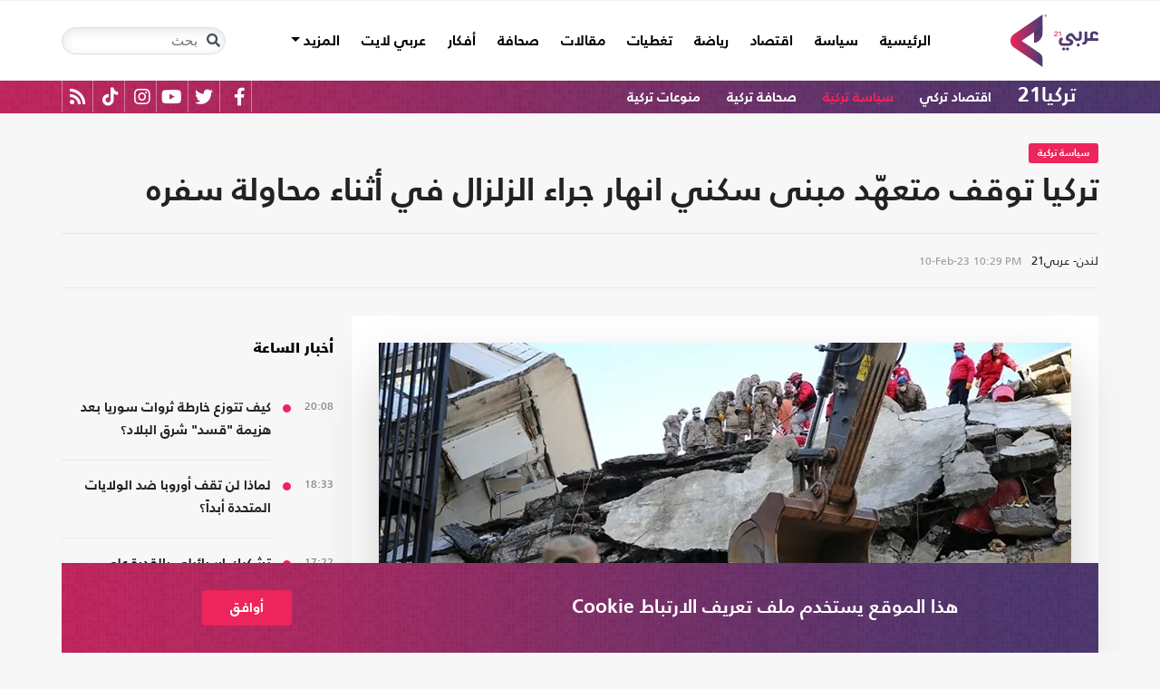

--- FILE ---
content_type: text/html; charset=utf-8
request_url: https://arabi21.com/story/1493410/%D8%AA%D8%B1%D9%83%D9%8A%D8%A7-%D8%AA%D9%88%D9%82%D9%81-%D9%85%D8%AA%D8%B9%D9%87%D8%AF-%D9%85%D8%A8%D9%86%D9%89-%D8%B3%D9%83%D9%86%D9%8A-%D8%A7%D9%86%D9%87%D8%A7%D8%B1-%D8%AC%D8%B1%D8%A7%D8%A1-%D8%A7%D9%84%D8%B2%D9%84%D8%B2%D8%A7%D9%84-%D9%81%D9%8A-%D8%A3%D8%AB%D9%86%D8%A7%D8%A1-%D9%85%D8%AD%D8%A7%D9%88%D9%84%D8%A9-%D8%B3%D9%81%D8%B1%D9%87
body_size: 20447
content:


<!DOCTYPE html>
<html dir="rtl" lang="ar">
<head>
    <!-- Basic meta tags -->
    <meta charset="UTF-8">
    <meta name="viewport" content="width=device-width, initial-scale=1">
	<meta name="facebook-domain-verification" content="luz82x5qryi1m8eprkdi7hsaxh0yoo" />
    <meta http-equiv="X-UA-Compatible" content="IE=edge">
    <meta name="rating" content="general">
    <!-- Basic meta tags -->
    <!-- Google Search meta tags -->
    <meta property="fb:pages" content="" />
    <meta name="robots" content="index, follow">
    <!-- Google Search meta tags -->
    
    <title>تركيا توقف متعهّد مبنى سكني انهار جراء الزلزال في أثناء محاولة سفره</title>
    <meta name="title" content="تركيا توقف متعهّد مبنى سكني انهار جراء الزلزال في أثناء محاولة سفره">

     <meta name="description" content="اعتقلت تركيا  متعهد مبنى سكني مؤلف من 12 طابقا يضم 800 شخص، انهار جرّاء الزلزال الذي ضرب جنوبي البلاد فجر الاثنين....">
        <meta property="og:description" content="اعتقلت تركيا  متعهد مبنى سكني مؤلف من 12 طابقا يضم 800 شخص، انهار جرّاء الزلزال الذي ضرب جنوبي البلاد فجر الاثنين.">
        <meta name="twitter:description" content="اعتقلت تركيا  متعهد مبنى سكني مؤلف من 12 طابقا يضم 800 شخص، انهار جرّاء الزلزال الذي ضرب جنوبي البلاد فجر الاثنين.">
   
    <meta name="keywords" content="تركيا,قتلى,زلزال,إيقاف,">
    <meta name="news_keywords" content="تركيا,قتلى,زلزال,إيقاف,">

        <meta property="og:image" content="https://i.arabi21.com/arabi21/1200x630/220231022283696805258.jpg" />
        <meta name="twitter:image" content="https://i.arabi21.com/arabi21/1200x630/220231022283696805258.jpg" />
        <meta property="og:image:width" content="1200" />
        <meta property="og:image:height" content="630" />

    <!-- og meta tags -->
    <meta property="og:type" content="article">
    <meta property="og:title" content="تركيا توقف متعهّد مبنى سكني انهار جراء الزلزال في أثناء محاولة سفره">
    <meta property="og:url" content="/story/1493410/%D8%AA%D8%B1%D9%83%D9%8A%D8%A7-%D8%AA%D9%88%D9%82%D9%81-%D9%85%D8%AA%D8%B9%D9%87%D8%AF-%D9%85%D8%A8%D9%86%D9%89-%D8%B3%D9%83%D9%86%D9%8A-%D8%A7%D9%86%D9%87%D8%A7%D8%B1-%D8%AC%D8%B1%D8%A7%D8%A1-%D8%A7%D9%84%D8%B2%D9%84%D8%B2%D8%A7%D9%84-%D9%81%D9%8A-%D8%A3%D8%AB%D9%86%D8%A7%D8%A1-%D9%85%D8%AD%D8%A7%D9%88%D9%84%D8%A9-%D8%B3%D9%81%D8%B1%D9%87">
    <meta property="og:locale" content="ar_AR">
    <meta property="og:site_name" content="عربي21">
    <meta property="og:updated_time" content="2023-02-10 22:29:54">
    <!-- og meta tags -->
    <!-- article meta tags -->
    <meta property="article:section" content="سياسة تركية">
    <meta property="article:tag" content="تركيا,قتلى,زلزال,إيقاف,">
    <meta property="article:published_time" content="2023-02-10T22:29:54">
    <meta property="article:modified_time" content="2023-02-10T22:29:54">
    <!-- article meta tags -->
    <!-- twitter meta tags -->
    <meta name="twitter:card" content="summary_large_image">
    <meta name="twitter:title" content="تركيا توقف متعهّد مبنى سكني انهار جراء الزلزال في أثناء... - عربي21">
    <meta name="twitter:site" content="@Arabi21News">
    <meta name="twitter:creator" content="@Arabi21News">
    <meta name="twitter:image:alt" content="تركيا توقف متعهّد مبنى سكني انهار جراء الزلزال في أثناء محاولة سفره">
    <!-- twitter meta tags -->
    <link rel="amphtml" href="/storyamp/1493410/%D8%AA%D8%B1%D9%83%D9%8A%D8%A7-%D8%AA%D9%88%D9%82%D9%81-%D9%85%D8%AA%D8%B9%D9%87%D8%AF-%D9%85%D8%A8%D9%86%D9%89-%D8%B3%D9%83%D9%86%D9%8A-%D8%A7%D9%86%D9%87%D8%A7%D8%B1-%D8%AC%D8%B1%D8%A7%D8%A1-%D8%A7%D9%84%D8%B2%D9%84%D8%B2%D8%A7%D9%84-%D9%81%D9%8A-%D8%A3%D8%AB%D9%86%D8%A7%D8%A1-%D9%85%D8%AD%D8%A7%D9%88%D9%84%D8%A9-%D8%B3%D9%81%D8%B1%D9%87">
    <link rel="canonical" href="https://arabi21.com/story/1493410/%D8%AA%D8%B1%D9%83%D9%8A%D8%A7-%D8%AA%D9%88%D9%82%D9%81-%D9%85%D8%AA%D8%B9%D9%87%D8%AF-%D9%85%D8%A8%D9%86%D9%89-%D8%B3%D9%83%D9%86%D9%8A-%D8%A7%D9%86%D9%87%D8%A7%D8%B1-%D8%AC%D8%B1%D8%A7%D8%A1-%D8%A7%D9%84%D8%B2%D9%84%D8%B2%D8%A7%D9%84-%D9%81%D9%8A-%D8%A3%D8%AB%D9%86%D8%A7%D8%A1-%D9%85%D8%AD%D8%A7%D9%88%D9%84%D8%A9-%D8%B3%D9%81%D8%B1%D9%87">


    <link href='https://arabi21.com/Scripts/jquery.min.js' rel='preload' as='script'>
<link href='https://arabi21.com/Scripts/jquery.marquee.js' rel='preload' as='script'>
<link href='https://arabi21.com/Scripts/framework.bundle.min.js' rel='preload' as='script'>
<link href='https://arabi21.com/Scripts/scripts.js' rel='preload' as='script'>

    <link href='https://arabi21.com/Content/css/bootstrap.min.css' rel='preload' as='style'>
<link href='https://arabi21.com/Content/css/fontawesome.min.css' rel='preload' as='style'>
<link href='https://arabi21.com/Content/css/slick.css' rel='preload' as='style'>

    
    <link href='https://arabi21.com/Scripts/sli.min.js' rel='preload' as='script'>
<link href='https://arabi21.com/Scripts/details.js' rel='preload' as='script'>
<link href='https://arabi21.com/Scripts/galleries.js' rel='preload' as='script'>
<link href='https://arabi21.com/Scripts/discussion.js' rel='preload' as='script'>

    <link href="https://static.addtoany.com/menu/page.js" rel="preload" as="script" />
    <link href="https://arabi21.com/Content/css/details-rtl.css" rel="preload" as="style" />
    <link rel="preload" href="https://i.arabi21.com/arabi21/908x510/220231022283696805258.jpg" as="image">
    <link rel="preload" href="https://i.arabi21.com/arabi21/764x429/220231022283696805258.jpg" as="image">
    <link rel="preload" href="https://i.arabi21.com/arabi21/870x488/220231022283696805258.jpg" as="image">
    <link rel="preload" href="https://i.arabi21.com/arabi21/630x354/220231022283696805258.jpg" as="image">
    <link rel="preload" href="https://i.arabi21.com/arabi21/450x253/220231022283696805258.jpg" as="image">
    <link rel="preload" href="https://i.arabi21.com/arabi21/485x272/220231022283696805258.jpg" as="image">

    <link rel="preload" href="/App_Images/logo.png" as="image">
    <link rel="icon" type="image/png" sizes="22x36" href="/App_Images/fav.png">
    <!-- Head Styles -->
    <link href="https://arabi21.com/Content/css/bootstrap.min.css" rel="stylesheet"/>
<link href="https://arabi21.com/Content/css/fontawesome.min.css" rel="stylesheet"/>
<link href="https://arabi21.com/Content/css/slick.css" rel="stylesheet"/>

    
    <link href="/Content/css/details-rtl.css" rel="stylesheet">
    <style>
        .a2a_count {
            display: none !important;
        }

        .a2a_dd .a2a_count {
            display: block !important;
        }
        .newshare {
            background: linear-gradient(90deg, #ececec, #fbe6ed 50%, #ececec);
        }
        .newshare2 {
            background: linear-gradient(90deg, #fff, #efddff 50%, #fff);
        }
        .newshare-text {
            font-family: "Bold";
            font-size: 1rem;
            color: #222;
        }
        .newshare2 .newshare-text {
            font-size: 1.2rem;
        }
        .news-section .section-header div {
            padding-right: 30px;
            font-family: "Black";
            font-size: 1.33rem;
            color: #222;
            line-height: 36px;
        }
    </style>

    <!-- Head Styles -->

    <script type='application/ld+json'>
        {
                    "@context":"http://schema.org",
        "@type":"WebSite",
        "@id":"#website",
        "url":"https://arabi21.com",
        "name":"عربي21",
        "image": {
                        "@type": "ImageObject",
        "url": "https://arabi21.com/App_Images/logo.png"
        },
        "sameAs": [
        "https://www.facebook.com/Arabi21News/",
        "https://twitter.com/Arabi21News",
        "https://www.youtube.com/user/Arabi21News",
        "https://www.instagram.com/Arabi21News/"
        ]
        }
    </script>

 <!-- Meta Pixel Code -->
<script type="8d4b3f6fa396c18e4db75379-text/javascript">
!function(f,b,e,v,n,t,s)
{if(f.fbq)return;n=f.fbq=function(){n.callMethod?
n.callMethod.apply(n,arguments):n.queue.push(arguments)};
if(!f._fbq)f._fbq=n;n.push=n;n.loaded=!0;n.version='2.0';
n.queue=[];t=b.createElement(e);t.async=!0;
t.src=v;s=b.getElementsByTagName(e)[0];
s.parentNode.insertBefore(t,s)}(window, document,'script',
'https://connect.facebook.net/en_US/fbevents.js');
fbq('init', '728293630865515');
fbq('track', 'PageView');
</script>
<noscript><img height="1" width="1" style="display:none"
src="https://www.facebook.com/tr?id=728293630865515&ev=PageView&noscript=1"
/></noscript>
<!-- End Meta Pixel Code -->

<!-- Microsoft Clarity Code -->
<script type="8d4b3f6fa396c18e4db75379-text/javascript">
    (function(c,l,a,r,i,t,y){
        c[a]=c[a]||function(){(c[a].q=c[a].q||[]).push(arguments)};
        t=l.createElement(r);t.async=1;t.src="https://www.clarity.ms/tag/"+i;
        y=l.getElementsByTagName(r)[0];y.parentNode.insertBefore(t,y);
    })(window, document, "clarity", "script", "g1lncc1xyd");
</script>
<!-- Microsoft Clarity Code -->

<!-- Yandex.Metrika counter -->
<script type="8d4b3f6fa396c18e4db75379-text/javascript">
   (function(m,e,t,r,i,k,a){m[i]=m[i]||function(){(m[i].a=m[i].a||[]).push(arguments)};
   m[i].l=1*new Date();
   for (var j = 0; j < document.scripts.length; j++) {if (document.scripts[j].src === r) { return; }}
   k=e.createElement(t),a=e.getElementsByTagName(t)[0],k.async=1,k.src=r,a.parentNode.insertBefore(k,a)})
   (window, document, "script", "https://mc.yandex.ru/metrika/tag.js", "ym");

   ym(92872315, "init", {
        clickmap:true,
        trackLinks:true,
        accurateTrackBounce:true,
        webvisor:true
   });
</script>
<noscript><div><img src="https://mc.yandex.ru/watch/92872315" style="position:absolute; left:-9999px;" alt="" /></div></noscript>
<!-- /Yandex.Metrika counter -->
<meta name="yandex-verification" content="a505db67cc52935e" />


<!-- Google tag (gtag.js) -->
<script async src="https://www.googletagmanager.com/gtag/js?id=AW-11130728741" type="8d4b3f6fa396c18e4db75379-text/javascript"></script>
<script type="8d4b3f6fa396c18e4db75379-text/javascript">
  window.dataLayer = window.dataLayer || [];
  function gtag(){dataLayer.push(arguments);}
  gtag('js', new Date());

  gtag('config', 'AW-11130728741');
</script>


<!-- Event snippet for Website traffic conversion page -->
<script type="8d4b3f6fa396c18e4db75379-text/javascript">
  gtag('event', 'conversion', {'send_to': 'AW-11130728741/ewd3CLfv9JUYEKXixbsp'});
</script>


<!-- Meta Pixel Code -->
<script type="8d4b3f6fa396c18e4db75379-text/javascript">
!function(f,b,e,v,n,t,s)
{if(f.fbq)return;n=f.fbq=function(){n.callMethod?
n.callMethod.apply(n,arguments):n.queue.push(arguments)};
if(!f._fbq)f._fbq=n;n.push=n;n.loaded=!0;n.version='2.0';
n.queue=[];t=b.createElement(e);t.async=!0;
t.src=v;s=b.getElementsByTagName(e)[0];
s.parentNode.insertBefore(t,s)}(window, document,'script',
'https://connect.facebook.net/en_US/fbevents.js');
fbq('init', '731673331784798');
fbq('track', 'PageView');
</script>
<noscript><img height="1" width="1" style="display:none"
src="https://www.facebook.com/tr?id=731673331784798&ev=PageView&noscript=1"
/></noscript>
<!-- End Meta Pixel Code -->


<!-- Google tag (gtag.js) -->
<script async src="https://www.googletagmanager.com/gtag/js?id=G-9M4TRH1DP7" type="8d4b3f6fa396c18e4db75379-text/javascript"></script>
<script type="8d4b3f6fa396c18e4db75379-text/javascript">
  window.dataLayer = window.dataLayer || [];
  function gtag(){dataLayer.push(arguments);}
  gtag('js', new Date());

  gtag('config', 'G-9M4TRH1DP7');
</script>

<script async src="https://pagead2.googlesyndication.com/pagead/js/adsbygoogle.js?client=ca-pub-6831848996847337" crossorigin="anonymous" type="8d4b3f6fa396c18e4db75379-text/javascript"></script>    
 

    <script type="8d4b3f6fa396c18e4db75379-text/javascript">
        (function (i, s, o, g, r, a, m) {
            i['GoogleAnalyticsObject'] = r; i[r] = i[r] || function () {
                (i[r].q = i[r].q || []).push(arguments)
            }, i[r].l = 1 * new Date(); a = s.createElement(o),
                m = s.getElementsByTagName(o)[0]; a.async = 1; a.src = g; m.parentNode.insertBefore(a, m)
        })(window, document, 'script', '//www.google-analytics.com/analytics.js', 'ga');

        ga('create', 'UA-47577247-1', 'auto', { allowLinker: true });
        ga('require', 'linker');
        ga('linker:autoLink', ['arabi21.com']);
        ga('require', 'displayfeatures');
        ga('send', 'pageview');


    </script>
    <style>
        .cookes {
            background-image: url(/../../App_Images/bg.png);
            background-position: center;
            background-size: contain;
        }

            .cookes .text {
                color: white;
            }

                .cookes .text .first-l {
                    font-weight: bold;
                    margin-bottom: 5px;
                    font-family: "Bold";
                    font-size: 1.4rem;
                    color: white;
                }

                .cookes .text .secound-l {
                    margin-bottom: 5px;
                    font-size: 0.9rem;
                    color: white;
                }

                .cookes .text a {
                    text-decoration: none;
                    color: white;
                    font-weight: bolder;
                }

            .cookes button {
                background-color: #ed255c;
                color: white;
                font-weight: 600;
                font-family: "Bold";
            }
        .count-badge {
            cursor: pointer;
        }
    </style>
</head>


<body>


    <header class="header bg-white z-index-high position-relative mb-30">
            <div class="C_AD border-0 bg-white pb-0" id="C0">
                
            </div>
        

<nav class="navbar navbar-expand-lg position-relative px-2 px-lg-0 ">
    <div class="container">
        <a class="navbar-brand mx-0" href="/">
            <img src="/App_Images/logo.png" alt="عربي21" width="97"
                         height="58">
        </a>
        <button class="navbar-toggler ml-3 mr-auto" type="button" data-toggle="collapse" data-target="#navbarSupportedContent" aria-controls="navbarSupportedContent" aria-expanded="false" aria-label="Toggle navigation">
            <span class="navbar-toggler-icon"></span>
        </button>
        <button class="navbar-toggler search-toggler py-10" type="button" data-toggle="collapse" data-target="#navbarSearch" aria-controls="navbarSearch" aria-expanded="false" aria-label="Toggle navigation">
            <i class="fa fa-search fa-lg"></i>
        </button>

        <div class="row no-gutters justify-content-between p-3 p-lg-0 bg-white d-none d-lg-flex">
            <ul class="navbar-nav pt-lg-2 pt-xl-1">
                <li class="nav-item">
                    <a id="homelink" class="nav-link py-0 " href="/">الرئيسية <span class="sr-only">(current)</span></a>
                </li>
                    <li class="nav-item">
                        <a id="cat-1" class="nav-link py-0 " href="/stories/c/1/0/%D8%B3%D9%8A%D8%A7%D8%B3%D8%A9">
                            سياسة
                        </a>
                    </li>
                    <li class="nav-item">
                        <a id="cat-4" class="nav-link py-0 " href="/stories/c/4/0/%D8%A7%D9%82%D8%AA%D8%B5%D8%A7%D8%AF">
                            اقتصاد
                        </a>
                    </li>
                    <li class="nav-item">
                        <a id="cat-3" class="nav-link py-0 " href="/stories/c/3/0/%D8%B1%D9%8A%D8%A7%D8%B6%D8%A9">
                            رياضة
                        </a>
                    </li>
                        <li class="nav-item">
                            <a id="coverlink" class="nav-link py-0 " href="/AllCoverages">
                                تغطيات
                            </a>
                        </li>
                    <li class="nav-item">
                        <a id="cat-2" class="nav-link py-0 " href="/stories/c/2/0/%D9%85%D9%82%D8%A7%D9%84%D8%A7%D8%AA">
                            مقالات
                        </a>
                    </li>
                    <li class="nav-item">
                        <a id="cat-10" class="nav-link py-0 " href="/stories/c/10/0/%D8%B5%D8%AD%D8%A7%D9%81%D8%A9">
                            صحافة
                        </a>
                    </li>
                    <li class="nav-item">
                        <a id="cat-17" class="nav-link py-0 " href="/stories/c/17/0/%D8%A3%D9%81%D9%83%D8%A7%D8%B1">
                            أفكار
                        </a>
                    </li>
                        <li class="nav-item">
                            <a id="cat-23" class="nav-link py-0 " href="https://lite.arabi21.com">
                                عربي لايت
                            </a>
                        </li>

                <li class="nav-item dropdown">
                    <a class="nav-link dropdown-toggle py-0 " href="#" id="navbarDropdown" role="button" data-toggle="dropdown" aria-haspopup="true" aria-expanded="false">
                        المزيد
                    </a>
                    <div class="dropdown-menu" aria-labelledby="navbarDropdown">
                            <a id="cat-12" class="dropdown-item text-right d-block px-3 mb-3" href="/stories/c/12/0/%D8%B9%D8%A7%D9%84%D9%85-%D8%A7%D9%84%D9%81%D9%86">
                                عالم الفن
                            </a>
                            <a id="cat-13" class="dropdown-item text-right d-block px-3 mb-3" href="/stories/c/13/0/%D8%AA%D9%83%D9%86%D9%88%D9%84%D9%88%D8%AC%D9%8A%D8%A7">
                                تكنولوجيا
                            </a>
                            <a id="cat-14" class="dropdown-item text-right d-block px-3 mb-3" href="/stories/c/14/0/%D8%B5%D8%AD%D8%A9">
                                صحة
                            </a>
                            <a id="cat-7" class="dropdown-item text-right d-block px-3 mb-3" href="/stories/c/7/0/%D9%85%D8%AF%D9%88%D9%86%D8%A7%D8%AA-%D8%B9%D8%B1%D8%A8%D9%8A21">
                                مدونات عربي21
                            </a>
                            <a id="cat-18" class="dropdown-item text-right d-block px-3 mb-3" href="/stories/c/18/0/%D8%B9%D8%B1%D8%A8%D9%8A21-TV">
                                عربي21 TV
                            </a>
                            <a id="cat-19" class="dropdown-item text-right d-block px-3 mb-3" href="/stories/c/19/0/%D8%AB%D9%82%D8%A7%D9%81%D8%A9-%D9%88%D8%A3%D8%AF%D8%A8">
                                ثقافة وأدب
                            </a>
                            <a id="cat-20" class="dropdown-item text-right d-block px-3 mb-3" href="/stories/c/20/0/%D8%AA%D9%81%D8%A7%D8%B9%D9%84%D9%8A">
                                تفاعلي
                            </a>
                            <a id="cat-21" class="dropdown-item text-right d-block px-3 mb-3" href="/stories/c/21/0/%D8%AA%D8%B1%D9%83%D9%8A%D8%A721">
                                تركيا21
                            </a>
                            <a id="cat-22" class="dropdown-item text-right d-block px-3 mb-3" href="/stories/c/22/0/%D9%81%D9%84%D8%B3%D8%B7%D9%8A%D9%86-%D8%A7%D9%84%D8%A3%D8%B1%D8%B6-%D9%88%D8%A7%D9%84%D9%87%D9%88%D9%8A%D8%A9">
                                فلسطين الأرض والهوية
                            </a>
                    </div>
                </li>
            </ul>

        </div>

        <div class="collapse shadow menu-mob row no-gutters justify-content-between p-3 p-lg-0 bg-white d-lg-none w-75" id="navbarSupportedContent">
            <ul class="navbar-nav pr-0 w-100">
                <li class="nav-item mb-3">
                    <a class="nav-link py-0 w-100 " href="/">الرئيسية <span class="sr-only">(current)</span></a>
                </li>
                    <li class="nav-item mb-3">
                        <a class="nav-link py-0 w-100 " href="/stories/c/1/0/%D8%B3%D9%8A%D8%A7%D8%B3%D8%A9">
                            سياسة
                        </a>
                    </li>
                    <li class="nav-item mb-3">
                        <a class="nav-link py-0 w-100 " href="/stories/c/4/0/%D8%A7%D9%82%D8%AA%D8%B5%D8%A7%D8%AF">
                            اقتصاد
                        </a>
                    </li>
                    <li class="nav-item mb-3">
                        <a class="nav-link py-0 w-100 " href="/stories/c/3/0/%D8%B1%D9%8A%D8%A7%D8%B6%D8%A9">
                            رياضة
                        </a>
                    </li>
                        <li class="nav-item mb-3">
                            <a class="nav-link py-0 w-100 " href="/AllCoverages">
                                تغطيات
                            </a>
                        </li>
                    <li class="nav-item mb-3">
                        <a class="nav-link py-0 w-100 " href="/stories/c/2/0/%D9%85%D9%82%D8%A7%D9%84%D8%A7%D8%AA">
                            مقالات
                        </a>
                    </li>
                    <li class="nav-item mb-3">
                        <a class="nav-link py-0 w-100 " href="/stories/c/10/0/%D8%B5%D8%AD%D8%A7%D9%81%D8%A9">
                            صحافة
                        </a>
                    </li>
                    <li class="nav-item mb-3">
                        <a class="nav-link py-0 w-100 " href="/stories/c/17/0/%D8%A3%D9%81%D9%83%D8%A7%D8%B1">
                            أفكار
                        </a>
                    </li>
                        <li class="nav-item mb-3">
                            <a class="nav-link py-0 w-100 " href="https://lite.arabi21.com">
                                عربي لايت
                            </a>
                        </li>
                    <li class="nav-item mb-3">
                        <a class="nav-link py-0 w-100 " href="/stories/c/12/0/%D8%B9%D8%A7%D9%84%D9%85-%D8%A7%D9%84%D9%81%D9%86">
                            عالم الفن
                        </a>
                    </li>
                    <li class="nav-item mb-3">
                        <a class="nav-link py-0 w-100 " href="/stories/c/13/0/%D8%AA%D9%83%D9%86%D9%88%D9%84%D9%88%D8%AC%D9%8A%D8%A7">
                            تكنولوجيا
                        </a>
                    </li>
                    <li class="nav-item mb-3">
                        <a class="nav-link py-0 w-100 " href="/stories/c/14/0/%D8%B5%D8%AD%D8%A9">
                            صحة
                        </a>
                    </li>
                    <li class="nav-item mb-3">
                        <a class="nav-link py-0 w-100 " href="/stories/c/7/0/%D9%85%D8%AF%D9%88%D9%86%D8%A7%D8%AA-%D8%B9%D8%B1%D8%A8%D9%8A21">
                            مدونات عربي21
                        </a>
                    </li>
                    <li class="nav-item mb-3">
                        <a class="nav-link py-0 w-100 " href="/stories/c/18/0/%D8%B9%D8%B1%D8%A8%D9%8A21-TV">
                            عربي21 TV
                        </a>
                    </li>
                    <li class="nav-item mb-3">
                        <a class="nav-link py-0 w-100 " href="/stories/c/19/0/%D8%AB%D9%82%D8%A7%D9%81%D8%A9-%D9%88%D8%A3%D8%AF%D8%A8">
                            ثقافة وأدب
                        </a>
                    </li>
                    <li class="nav-item mb-3">
                        <a class="nav-link py-0 w-100 " href="/stories/c/20/0/%D8%AA%D9%81%D8%A7%D8%B9%D9%84%D9%8A">
                            تفاعلي
                        </a>
                    </li>
                    <li class="nav-item mb-3">
                        <a class="nav-link py-0 w-100 " href="/stories/c/21/0/%D8%AA%D8%B1%D9%83%D9%8A%D8%A721">
                            تركيا21
                        </a>
                    </li>
                    <li class="nav-item mb-3">
                        <a class="nav-link py-0 w-100 " href="/stories/c/22/0/%D9%81%D9%84%D8%B3%D8%B7%D9%8A%D9%86-%D8%A7%D9%84%D8%A3%D8%B1%D8%B6-%D9%88%D8%A7%D9%84%D9%87%D9%88%D9%8A%D8%A9">
                            فلسطين الأرض والهوية
                        </a>
                    </li>
                <li class="nav-item mb-3">
                    <a class="nav-link py-0 w-100 " href="/AllVots">
                        أرشيف الاستطلاعات
                    </a>
                </li>

            </ul>

        </div>
        <form class="form-inline my-2 my-lg-0 row no-gutters d-none d-lg-flex" action="https://arabi21.com/Story/AdvancedSearch" method="get">
            <div class="input-group rounded">
                <div class="input-group-prepend position-absolute z-index-high">
                    <button class="btn my-2 my-sm-0 input-group-text border-0 bg-transparent p-2" id="basic-addon1" type="submit" aria-label="Toggle navigation"><i class="fa fa-search"></i></button>
                </div>
                <input class="form-control search-input" name="keyword" id="keyword" type="search" aria-label="Search" placeholder="بحث" onfocus="if (!window.__cfRLUnblockHandlers) return false; this.placeholder=''" onblur="if (!window.__cfRLUnblockHandlers) return false; this.placeholder='بحث'" aria-describedby="basic-addon1" data-cf-modified-8d4b3f6fa396c18e4db75379-="">
            </div>
        </form>
            <form style="top: 100%;left: 0;right: 0;" class="form-inline m-0 w-100 position-absolute collapse d-lg-none" action="https://arabi21.com/Story/AdvancedSearch" method="get" id="navbarSearch">
                <div class="container p-3 z-index-high shadow mx-auto input-group w-100 bg-white">
                    <div class="input-group-prepend position-absolute z-index-high">
                        <button class="btn my-0 input-group-text border-0 bg-transparent p-2" id="basic-addon2" type="submit"><i class="fa fa-search"></i></button>
                    </div>
                    <input class="form-control search-input" name="keyword" id="keyword1" type="search" aria-label="Search" placeholder="بحث" onfocus="if (!window.__cfRLUnblockHandlers) return false; this.placeholder=''" onblur="if (!window.__cfRLUnblockHandlers) return false; this.placeholder='بحث'" aria-describedby="basic-addon2" data-cf-modified-8d4b3f6fa396c18e4db75379-="">
                </div>
            </form>
    </div>
</nav>



        

    <div class="popular-container mh-100 d-print-none">

        <div class="container amp-container d-flex flex-wrap justify-content-between">
            <ul class="p-0 m-0 w-100 list-unstyled">
                <li class="d-inline-block">
                    <a href="/stories/c/21/0/%D8%AA%D8%B1%D9%83%D9%8A%D8%A721" class="text-white popular-topic-lg">
                        تركيا21
                    </a>
                </li>
                    <li class="d-inline-block"><a class="text-white popular-topic text-decoration-none" id="sec-419" href="/stories/s/419/0/%D8%A7%D9%82%D8%AA%D8%B5%D8%A7%D8%AF-%D8%AA%D8%B1%D9%83%D9%8A/0">اقتصاد تركي</a></li>
                    <li class="d-inline-block"><a class="text-white popular-topic text-decoration-none" id="sec-415" href="/stories/s/415/0/%D8%B3%D9%8A%D8%A7%D8%B3%D8%A9-%D8%AA%D8%B1%D9%83%D9%8A%D8%A9/0">سياسة تركية</a></li>
                    <li class="d-inline-block"><a class="text-white popular-topic text-decoration-none" id="sec-416" href="/stories/s/416/0/%D8%B5%D8%AD%D8%A7%D9%81%D8%A9-%D8%AA%D8%B1%D9%83%D9%8A%D8%A9/0">صحافة تركية</a></li>
                    <li class="d-inline-block"><a class="text-white popular-topic text-decoration-none" id="sec-417" href="/stories/s/417/0/%D9%85%D9%86%D9%88%D8%B9%D8%A7%D8%AA-%D8%AA%D8%B1%D9%83%D9%8A%D8%A9/0">منوعات تركية</a></li>
                
                <li class="d-inline-flex flex-row-reverse social-icons float-left">
                <span class="social-icon d-inline-block text-center">
                    <a href="/feed" class="rss" target="_blank" title="RSS عربي21">
                        <i class="fas fa-rss text-white fa-lg"></i>
                    </a>
                </span>
                <span class="social-icon d-inline-block px-2">
                    <a href="https://www.tiktok.com/@arabi21news" class="tiktok" target="_blank" title="عربي21 على تيك توك">
                        <i class="fab fa-tiktok text-white fa-lg"></i>
                    </a>
                </span>
                <span class="social-icon d-inline-block px-2">
                    <a href="https://www.instagram.com/Arabi21News" class="instagram" target="_blank" title="عربي21 على انستغرام">
                        <i class="fab fa-instagram text-white fa-lg"></i>
                    </a>
                </span>
                <span class="social-icon d-inline-block px-2">
                    <a href="https://www.youtube.com/user/Arabi21News" class="youtube" target="_blank" title="عربي21 على يوتيوب">
                        <i class="fab fa-youtube text-white fa-lg"></i>
                    </a>
                </span>
                <span class="social-icon d-inline-block px-2">
                    <a href="https://twitter.com/Arabi21News" class="twitter" target="_blank" title="عربي21 على تويتر">
                        <i class="fab fa-twitter text-white fa-lg"></i>
                    </a>
                </span>
                <span class="social-icon d-inline-block px-2">
                    <a href="https://www.facebook.com/Arabi21News/" class="facebook" target="_blank" title="عربي21 على فيسبوك">
                        <i class="fab fa-facebook-f text-white fa-lg"></i>
                    </a>
                </span>
                </li>
            </ul>

        </div>
    </div>

        
    </header>
    <div class="container">
        

        <div class="row no-gutters justify-content-between">
            
            








<div class="details-news-header news-section w-100 pt-0 row no-gutters align-items-center">
    <div class="mb-2 mb-md-0"><a href="/stories/s/415/0/%D8%B3%D9%8A%D8%A7%D8%B3%D8%A9-%D8%AA%D8%B1%D9%83%D9%8A%D8%A9/0" class="category-badge text-white text-center py-2 px-3">سياسة تركية</a></div>
    
    <h1 class="details-news-title w-100 mb-3">
        تركيا توقف متعهّد مبنى سكني انهار جراء الزلزال في أثناء محاولة سفره
    </h1>
</div>
<div class="bylineNtime-block w-100 border-top border-bottom border-color mb-30 row no-gutters align-items-start align-items-md-center">
    <div class="details-news-info col px-0 py-2 py-md-3 mb-0">
            <span class="writer-name d-inline-block px-0 col-12 mb-0 col-md-auto mb-md-0 ml-md-2">لندن- عربي21</span>
                    <span dir="ltr">
                <span class="date">10-Feb-23</span>
                <span class="time">10:29 PM</span>
            </span>

    </div>
    
</div>

<div class="col-xl px-0">
    <div class="details-news w-100 pt-30 bg-white border-bottom border-color mb-0 pb-0">


        <figure class="figure d-block text-center mb-1 px-2 px-md-0">
            <picture class="d-inline-block">
                <source media="(min-width: 1366px)" data-srcset="https://i.arabi21.com/arabi21/908x510/220231022283696805258.jpg">
                <source media="(min-width: 1200px)" data-srcset="https://i.arabi21.com/arabi21/764x429/220231022283696805258.jpg">
                <source media="(min-width: 992px)" data-srcset="https://i.arabi21.com/arabi21/870x488/220231022283696805258.jpg">
                <source media="(min-width: 768px)" data-srcset="https://i.arabi21.com/arabi21/630x354/220231022283696805258.jpg">
                <source media="(min-width: 576px)" data-srcset="https://i.arabi21.com/arabi21/450x253/220231022283696805258.jpg">
                <source media="(min-width: 300px)" data-srcset="https://i.arabi21.com/arabi21/485x272/220231022283696805258.jpg">
                <source data-srcset="https://i.arabi21.com/arabi21/908x510/220231022283696805258.jpg">
                <img data-size="lg" width="908" height="510" src="/App_Images/908x592.png" alt="انهار المجمع السكني بأكمله - الأناضول" title="تركيا توقف متعهّد مبنى سكني انهار جراء الزلزال في أثناء محاولة سفره" class="d-block mx-auto img-fluid lazy">
            </picture>
        </figure>
        <figcaption class="figure-caption mb-50 mx-30 text-right">انهار المجمع السكني بأكمله - الأناضول</figcaption>

        <div class="d-flex h-auto d-print-none newshare justify-content-center align-items-center mb-20">
            <span class="newshare-text">شارك الخبر</span>

            <div class="mr-3 d-flex flex-row-reverse" style="border-left: 1px solid #fff;border-right: 1px solid #fff;">
                <a class="py-3 px-10" title="نشر الخبر" href="https://www.addtoany.com/add_to/twitter?linkurl=https://arabi21.com/story/1493410/%D8%AA%D8%B1%D9%83%D9%8A%D8%A7-%D8%AA%D9%88%D9%82%D9%81-%D9%85%D8%AA%D8%B9%D9%87%D8%AF-%D9%85%D8%A8%D9%86%D9%89-%D8%B3%D9%83%D9%86%D9%8A-%D8%A7%D9%86%D9%87%D8%A7%D8%B1-%D8%AC%D8%B1%D8%A7%D8%A1-%D8%A7%D9%84%D8%B2%D9%84%D8%B2%D8%A7%D9%84-%D9%81%D9%8A-%D8%A3%D8%AB%D9%86%D8%A7%D8%A1-%D9%85%D8%AD%D8%A7%D9%88%D9%84%D8%A9-%D8%B3%D9%81%D8%B1%D9%87&amp;linkname=تركيا توقف متعهّد مبنى سكني انهار جراء الزلزال في أثناء محاولة سفره" target="_blank">
                    <img src="/App_Images/x.png" width="25" height="25" alt="share" style="background-color: #ededed">
                </a>
                <a class="py-3 px-10" title="نشر الخبر" style="border-left: 1px solid #fff;border-right: 1px solid #fff;" href="https://www.addtoany.com/add_to/facebook?linkurl=https://arabi21.com/story/1493410/%D8%AA%D8%B1%D9%83%D9%8A%D8%A7-%D8%AA%D9%88%D9%82%D9%81-%D9%85%D8%AA%D8%B9%D9%87%D8%AF-%D9%85%D8%A8%D9%86%D9%89-%D8%B3%D9%83%D9%86%D9%8A-%D8%A7%D9%86%D9%87%D8%A7%D8%B1-%D8%AC%D8%B1%D8%A7%D8%A1-%D8%A7%D9%84%D8%B2%D9%84%D8%B2%D8%A7%D9%84-%D9%81%D9%8A-%D8%A3%D8%AB%D9%86%D8%A7%D8%A1-%D9%85%D8%AD%D8%A7%D9%88%D9%84%D8%A9-%D8%B3%D9%81%D8%B1%D9%87&amp;linkname=تركيا توقف متعهّد مبنى سكني انهار جراء الزلزال في أثناء محاولة سفره" target="_blank">
                    <img src="/App_Images/fb.png" width="25" height="25" alt="share" style="background-color: #f9e8ee">
                </a>
                <a class="py-3 px-10" title="نشر الخبر" style="border-right: 1px solid #fff;" href="https://t.me/share/url?url=https://arabi21.com/story/1493410/%D8%AA%D8%B1%D9%83%D9%8A%D8%A7-%D8%AA%D9%88%D9%82%D9%81-%D9%85%D8%AA%D8%B9%D9%87%D8%AF-%D9%85%D8%A8%D9%86%D9%89-%D8%B3%D9%83%D9%86%D9%8A-%D8%A7%D9%86%D9%87%D8%A7%D8%B1-%D8%AC%D8%B1%D8%A7%D8%A1-%D8%A7%D9%84%D8%B2%D9%84%D8%B2%D8%A7%D9%84-%D9%81%D9%8A-%D8%A3%D8%AB%D9%86%D8%A7%D8%A1-%D9%85%D8%AD%D8%A7%D9%88%D9%84%D8%A9-%D8%B3%D9%81%D8%B1%D9%87&text=تركيا توقف متعهّد مبنى سكني انهار جراء الزلزال في أثناء محاولة سفره" target="_blank">
                    <img src="/App_Images/tg.png" width="25" height="25" alt="share" style="background-color: #ededed">
                </a>
                <a class="py-3 px-10" title="نشر الخبر" href="https://api.whatsapp.com/send?text=https://arabi21.com/story/1493410/%D8%AA%D8%B1%D9%83%D9%8A%D8%A7-%D8%AA%D9%88%D9%82%D9%81-%D9%85%D8%AA%D8%B9%D9%87%D8%AF-%D9%85%D8%A8%D9%86%D9%89-%D8%B3%D9%83%D9%86%D9%8A-%D8%A7%D9%86%D9%87%D8%A7%D8%B1-%D8%AC%D8%B1%D8%A7%D8%A1-%D8%A7%D9%84%D8%B2%D9%84%D8%B2%D8%A7%D9%84-%D9%81%D9%8A-%D8%A3%D8%AB%D9%86%D8%A7%D8%A1-%D9%85%D8%AD%D8%A7%D9%88%D9%84%D8%A9-%D8%B3%D9%81%D8%B1%D9%87" target="_blank">
                    <img src="/App_Images/wt.png" width="25" height="25" alt="share" style="background-color: #f9e8ee">
                </a>
            </div>
        </div>

        <!-- Details news -->
        <div id="atricle-text" class="atricle-text w-100 mb-3 px-30">







            أوقفت السلطات التركية متعهد مبنى سكني مؤلف من 12 طابقا انهار جرّاء <a class="highlight" href="/stories/t/49758/0/زلزال">الزلزال</a> الذي تسبب بمقتل أكثر من 20 ألف شخص في <a class="highlight" href="/stories/t/49324/0/تركيا">تركيا</a>، لدى محاولته مغادرة البلد عبر رحلة جوية.<br>
<br>
وقدرت وكالة الأناضول للأنباء، أن يكون 800 شخص تحت أنقاض مبنى "رونيسانس" السكني الذي يضم 250 شقة في هاتاي في جنوب شرقي تركيا.<br>
<br>
وقالت الوكالة؛ إنه تم توقيف الرجل في مطار إسطنبول قبل أن يحاول مغادرة البلد إلى مونتينيغرو وبحوزته مبلغ كبير، فيما تداولت وسائل إعلام تركية مقطع فيديو للحظة <a class="highlight" href="/stories/t/59927/0/إيقاف">إيقافه</a>.<br>
<br>
<blockquote class="twitter-tweet">— Solcu Gazete (@solcugazete) <a href="https://twitter.com/solcugazete/status/1624081926976839686?ref_src=twsrc%5Etfw">February 10, 2023</a></blockquote>
<script async="" src="https://platform.twitter.com/widgets.js" charset="utf-8" type="8d4b3f6fa396c18e4db75379-text/javascript"></script>
<br>
كما تداول نشطاء على مواقع التواصل الاجتماعي صورا للمبنى السكني الفاخر، الذي كان يقدّمه على شبكات التواصل الاجتماعي على أنه "ركن من أركان الجنّة"، و"مقاوم للزلازل".<br>
<br>
<br>
وأشارت وسائل إعلام تركية، إلى أن لاعب كرة القدم الغاني كريستيان أتسو، الذي يلعب لصالح نادي هاتايسبور والمدير الرياضي للفريق تانر سافوت، من بين العالقين تحت أنقاض هذا المبنى.<br>
<br>
وتواصل فرق الإنقاذ البحث عن ناجين في المكان، فيما ندد الإعلام التركي منذ الاثنين ببعض المتعهدين الذين كانوا يستخدمون مواد رديئة، أو لم يحترموا معايير السلامة.<br>
<br>
وبحسب قناة "إن تي في" التلفزيونية الخاصة، قُدّمت أول شكوى قانونية الجمعة في ديار بكر (جنوب شرق) تلتها شكاوى أخرى، فيما قال وزير العدل التركي بكر بوزداغ الجمعة: "تتواصل التحقيقات بشأن المباني المنهارة. سيتم تحديد المسؤولين واستدعاؤهم أمام القضاء".<br>
<br>
<customurllink>
<p class="hint-admin" style="border: 1px solid #ccc; padding: 10px; font-size: 16px; text-align:center; color: #ccc;">إظهار أخبار متعلقة</p>
</customurllink><br>
<br>
وفي أحدث حصيلة، أعلن وزير الصحة التركي فخر الدين قوجة، ارتفاع وفيات كارثة الزلزال إلى 20 ألفا و213 شخصا. جاء ذلك في مؤتمر صحفي عقده في مركز تنسيق إدارة الكوارث والطوارئ "آفاد" في هاتاي، الجمعة، حيث أكد أن الأمة التركية تواجه كارثة غير مسبوقة.<br>












        </div>
        <div class="w-100 p-0 row no-gutters news-section border-top border-color d-print-none">

    <div class="tagsWrapper col-12 col-md p-0">

        <ul class="tags-list clearfix pr-30 m-0 pt-20">

                <li class="d-inline-block tag mb-3">
                    <div class="mb-0">
                        <a class="text-center d-block" href="/stories/t/49324/0/%D8%AA%D8%B1%D9%83%D9%8A%D8%A7">تركيا</a>
                    </div>
                </li>
                <li class="d-inline-block tag mb-3">
                    <div class="mb-0">
                        <a class="text-center d-block" href="/stories/t/49572/0/%D9%82%D8%AA%D9%84%D9%89">قتلى</a>
                    </div>
                </li>
                <li class="d-inline-block tag mb-3">
                    <div class="mb-0">
                        <a class="text-center d-block" href="/stories/t/49758/0/%D8%B2%D9%84%D8%B2%D8%A7%D9%84">زلزال</a>
                    </div>
                </li>
                <li class="d-inline-block tag mb-3">
                    <div class="mb-0">
                        <a class="text-center d-block" href="/stories/t/59927/0/%D8%A5%D9%8A%D9%82%D8%A7%D9%81">إيقاف</a>
                    </div>
                </li>
        </ul>

    </div>


            <!--<div class="row no-gutters col-12 col-md-auto align-items-center">
        <div class="count-badge grey p-3 col-auto w-auto h-auto border-right mr-auto">
            <span class="align-self-center d-inline-block p-0">0</span>
        </div>
        <div class="col-auto social-share p-3 d-flex bg-white border-right border-color">-->
            <!--<span>شارك</span>
        <div class="pr-2 d-flex flex-row-reverse">-->
            <!-- AddToAny BEGIN -->
            <!--<div class="a2a_kit a2a_kit_size_32 a2a_default_style" data-a2a-url="https://arabi21.com/story/1493410/%D8%AA%D8%B1%D9%83%D9%8A%D8%A7-%D8%AA%D9%88%D9%82%D9%81-%D9%85%D8%AA%D8%B9%D9%87%D8%AF-%D9%85%D8%A8%D9%86%D9%89-%D8%B3%D9%83%D9%86%D9%8A-%D8%A7%D9%86%D9%87%D8%A7%D8%B1-%D8%AC%D8%B1%D8%A7%D8%A1-%D8%A7%D9%84%D8%B2%D9%84%D8%B2%D8%A7%D9%84-%D9%81%D9%8A-%D8%A3%D8%AB%D9%86%D8%A7%D8%A1-%D9%85%D8%AD%D8%A7%D9%88%D9%84%D8%A9-%D8%B3%D9%81%D8%B1%D9%87">
            <a class="a2a_dd a2a_counter" title="نشر الخبر" href="https://www.addtoany.com/share"></a>
            <a class="a2a_button_print" title="نشر الخبر"></a>
            <a class="a2a_button_facebook_messenger a2a_counter" title="نشر الخبر"></a>
            <a class="a2a_button_whatsapp a2a_counter" title="نشر الخبر"></a>
            <a class="a2a_button_telegram a2a_counter" title="نشر الخبر"></a>
            <a class="a2a_button_twitter a2a_counter" title="نشر الخبر"></a>
            <a class="a2a_button_facebook a2a_counter" title="نشر الخبر"></a>
        </div>-->
            <!-- AddToAny END -->
            <!--</div>-->
            <!--</div>
        </div>-->
        </div>
        <div class="d-flex flex-wrap flex-row-reverse h-auto d-print-none newshare2 justify-content-center align-items-center">
            <div class="flex-row-reverse d-flex justify-content-center align-items-center">
                <a class="py-3 px-10" style="background: #d3d3d3; border-left: 1px solid #fff; border-right: 1px solid #fff;" title="نشر الخبر" href="https://news.google.com/publications/CAAqJQgKIh9DQklTRVFnTWFnMEtDMkZ5WVdKcE1qRXVZMjl0S0FBUAE?hl=ar&gl=EG&ceid=EG%3Aar" target="_blank">
                    <img src="/App_Images/gn.png" width="31" height="25" alt="share" style="background-color: #f9e8ee">
                </a>
                <a href="https://news.google.com/publications/CAAqJQgKIh9DQklTRVFnTWFnMEtDMkZ5WVdKcE1qRXVZMjl0S0FBUAE?hl=ar&gl=EG&ceid=EG%3Aar" target="_blank" class="newshare-text px-20">تابع آخر الأخبار على جوجل نيوز</a>
            </div>
            <div class="flex-row-reverse d-flex justify-content-center align-items-center">
                <a class="py-3 px-10" style="background:#d3d3d3;border-left: 1px solid #fff;border-right: 1px solid #fff;" title="نشر الخبر" href="https://t.me/Arabi21News" target="_blank">
                    <img src="/App_Images/tg.png" width="25" height="25" alt="share" style="background-color: #ededed">
                </a>
                <a href="https://t.me/Arabi21News" target="_blank" class="newshare-text px-20">اشترك في قناتنا على تليغرام</a>
            </div>
        </div>
    </div>
    <div class="story-comments-container w-100 mb-3 d-print-none">
        <header class="left-content-header my-20">
            التعليقات (0)
        </header>
        <div class="usercomments" id="user">

            

            


<script type="8d4b3f6fa396c18e4db75379-text/javascript">
  var cul = 'ar';
    function getmore() {

            isenabled = true;

            var page = -1;
            if ($(".lastid:last").attr("idx")) {
                page = $(".lastid:last").attr("idx").toString();
            }
            else {
                $('.showMoredata').hide();
                $('.no-more-data').show();
            }
            if (page != -1) {

                $.ajax({
                    type: "GET",
                    url: '/Story/CommentsPaged?page=' + page + '&NID=' + 0 + '',
                    contentType: "html/text",
                    dataType: "html",
                    cache: false,
                    success: function (msg) {


                        var container = $("#pagingdiv");
                        if (msg.trim() !== "") {
                            container.append(msg);
                        } else {

                            $('.showMoredata').hide();
                            $('.no-more-data').show();
                        }
                        var isenabled = true;
                    }
                });
            }

        }


</script>





<div id="pagingdiv" class="newBoxnews newStyle1 w-100 mt-20 pt-20 border-top border-color">
    <!-- start newBoxnews -->
    
</div>



        </div>

    </div>


        <div class="row no-gutters w-100 mb-0 d-print-none">

            <div class="news-section news-home col-12 col-xl">

                <header class="section-header w-100 position-relative border-0 mb-0">
                    <div class="mb-0 h-auto no-logo p-0">المزيد حول هذا الموضوع 
                    </div>
                </header>
                <div class="d-flex flex-wrap justify-content-start bg-white">
                            <div class="col-12 col-md-4 p-3 border-left border-color row no-gutters justify-content-between">
                                <div class="position-relative text-center col-auto col-md-12">
                                    <a class="" href="/story/1493284/%D8%AD%D9%85%D9%84%D8%A7%D8%AA-%D8%B9%D8%B1%D8%A8%D9%8A%D8%A9-%D8%AA%D8%AC%D9%85%D8%B9-%D8%B9%D8%B4%D8%B1%D8%A7%D8%AA-%D9%85%D9%84%D8%A7%D9%8A%D9%8A%D9%86-%D8%A7%D9%84%D8%AF%D9%88%D9%84%D8%A7%D8%B1%D8%A7%D8%AA-%D9%84%D8%A5%D8%BA%D8%A7%D8%AB%D8%A9-%D9%85%D9%86%D9%83%D9%88%D8%A8%D9%8A-%D8%B3%D9%88%D8%B1%D9%8A%D8%A7-%D9%88%D8%AA%D8%B1%D9%83%D9%8A%D8%A7">
                                                <picture>
                                                    <source media="(min-width: 1366px)" data-srcset="https://i.arabi21.com/arabi21/294x165/2202310124359427435109.jpg">
                                                    <source media="(min-width: 1200px)" data-srcset="https://i.arabi21.com/arabi21/245x138/2202310124359427435109.jpg">
                                                    <source media="(min-width: 992px)" data-srcset="https://i.arabi21.com/arabi21/280x158/2202310124359427435109.jpg">
                                                    <source media="(min-width: 768px)" data-srcset="https://i.arabi21.com/arabi21/200x113/2202310124359427435109.jpg">
                                                    <source media="(min-width: 300px)" data-srcset="https://i.arabi21.com/arabi21/160x90/2202310124359427435109.jpg">
                                                    <source data-srcset="https://i.arabi21.com/arabi21/294x165/2202310124359427435109.jpg">
                                                    <img class="img-fluid lazy" data-size="ti" width="294" height="165" 
                                                         src="/App_Images/295x166.png" alt="تبرعات سودانية- الأناضول" title="حملات عربية تجمع عشرات ملايين الدولارات لإغاثة منكوبي سوريا وتركيا">
                                                </picture>
                                    </a>
                                </div>
                                <div class="headline-block mb-0 px-10 bg-white position-relative border-0 rounded-0 loop col  py-0 pt-lg-3">

                                    <h3 class="mb-3">
                                        <a id="related-0" href="/story/1493284/%D8%AD%D9%85%D9%84%D8%A7%D8%AA-%D8%B9%D8%B1%D8%A8%D9%8A%D8%A9-%D8%AA%D8%AC%D9%85%D8%B9-%D8%B9%D8%B4%D8%B1%D8%A7%D8%AA-%D9%85%D9%84%D8%A7%D9%8A%D9%8A%D9%86-%D8%A7%D9%84%D8%AF%D9%88%D9%84%D8%A7%D8%B1%D8%A7%D8%AA-%D9%84%D8%A5%D8%BA%D8%A7%D8%AB%D8%A9-%D9%85%D9%86%D9%83%D9%88%D8%A8%D9%8A-%D8%B3%D9%88%D8%B1%D9%8A%D8%A7-%D9%88%D8%AA%D8%B1%D9%83%D9%8A%D8%A7" class="headline-17 headline-15 d-block">
                                            حملات عربية تجمع عشرات ملايين الدولارات لإغاثة منكوبي سوريا وتركيا
                                        </a>
                                    </h3>
                                    <div class="d-none d-md-block"><div dir='ltr'><span class='date'>10-Feb-23</span><span class='time'> 12:46 PM</span></div></div>
                                </div>
                            </div>
                            <div class="col-12 col-md-4 p-3 border-left border-color row no-gutters justify-content-between">
                                <div class="position-relative text-center col-auto col-md-12">
                                    <a class="" href="/story/1493265/%D8%B5%D9%88%D8%B1-%D8%AC%D9%88%D9%8A%D8%A9-%D8%AA%D8%B8%D9%87%D8%B1-%D8%A5%D8%B2%D8%A7%D8%AD%D8%A9-%D9%83%D8%A8%D9%8A%D8%B1%D8%A9-%D9%81%D9%8A-%D8%A7%D9%84%D8%A3%D8%B1%D8%B6-%D8%AC%D8%B1%D8%A7%D8%A1-%D8%A7%D9%84%D8%B2%D9%84%D8%B2%D8%A7%D9%84-%D8%AC%D9%86%D9%88%D8%A8-%D8%AA%D8%B1%D9%83%D9%8A%D8%A7">
                                                <picture>
                                                    <source media="(min-width: 1366px)" data-srcset="https://i.arabi21.com/arabi21/294x165/220236205646168622298.jpg">
                                                    <source media="(min-width: 1200px)" data-srcset="https://i.arabi21.com/arabi21/245x138/220236205646168622298.jpg">
                                                    <source media="(min-width: 992px)" data-srcset="https://i.arabi21.com/arabi21/280x158/220236205646168622298.jpg">
                                                    <source media="(min-width: 768px)" data-srcset="https://i.arabi21.com/arabi21/200x113/220236205646168622298.jpg">
                                                    <source media="(min-width: 300px)" data-srcset="https://i.arabi21.com/arabi21/160x90/220236205646168622298.jpg">
                                                    <source data-srcset="https://i.arabi21.com/arabi21/294x165/220236205646168622298.jpg">
                                                    <img class="img-fluid lazy" data-size="ti" width="294" height="165" 
                                                         src="/App_Images/295x166.png" alt="زلزال تركيا - الأناضول" title="صور جوية تظهر إزاحة كبيرة في الأرض جراء الزلزال جنوب تركيا">
                                                </picture>
                                    </a>
                                </div>
                                <div class="headline-block mb-0 px-10 bg-white position-relative border-0 rounded-0 loop col  py-0 pt-lg-3">

                                    <h3 class="mb-3">
                                        <a id="related-1" href="/story/1493265/%D8%B5%D9%88%D8%B1-%D8%AC%D9%88%D9%8A%D8%A9-%D8%AA%D8%B8%D9%87%D8%B1-%D8%A5%D8%B2%D8%A7%D8%AD%D8%A9-%D9%83%D8%A8%D9%8A%D8%B1%D8%A9-%D9%81%D9%8A-%D8%A7%D9%84%D8%A3%D8%B1%D8%B6-%D8%AC%D8%B1%D8%A7%D8%A1-%D8%A7%D9%84%D8%B2%D9%84%D8%B2%D8%A7%D9%84-%D8%AC%D9%86%D9%88%D8%A8-%D8%AA%D8%B1%D9%83%D9%8A%D8%A7" class="headline-17 headline-15 d-block">
                                            صور جوية تظهر إزاحة كبيرة في الأرض جراء الزلزال جنوب تركيا
                                        </a>
                                    </h3>
                                    <div class="d-none d-md-block"><div dir='ltr'><span class='date'>10-Feb-23</span><span class='time'> 11:43 AM</span></div></div>
                                </div>
                            </div>
                                    <div class="col-12 col-md-4 p-3 row no-gutters justify-content-between">
                    <div class="position-relative text-center col-auto col-md-12">
                        <a class="Video-1-r" href="/story/1492902/%D9%85%D8%B4%D8%A7%D9%87%D8%AF-%D8%AA%D8%B8%D9%87%D8%B1-%D8%AD%D8%AC%D9%85-%D8%A7%D9%84%D8%AF%D9%85%D8%A7%D8%B1-%D8%A7%D9%84%D8%B0%D9%8A-%D8%AE%D9%84%D9%81%D9%87-%D8%B2%D9%84%D8%B2%D8%A7%D9%84-%D8%AA%D8%B1%D9%83%D9%8A%D8%A7-%D9%83%D9%84-%D8%B4%D9%8A%D8%A1-%D8%AA%D8%BA%D9%8A%D8%B1-%D8%AA%D8%B5%D9%88%D9%8A%D8%B1-%D8%AC%D9%88%D9%8A">
                                    <picture>
                                        <source media="(min-width: 1366px)" data-srcset="https://i.arabi21.com/arabi21/294x165/220238162945437174777.jpg">
                                        <source media="(min-width: 1200px)" data-srcset="https://i.arabi21.com/arabi21/245x138/220238162945437174777.jpg">
                                        <source media="(min-width: 992px)" data-srcset="https://i.arabi21.com/arabi21/280x158/220238162945437174777.jpg">
                                        <source media="(min-width: 768px)" data-srcset="https://i.arabi21.com/arabi21/200x113/220238162945437174777.jpg">
                                        <source media="(min-width: 300px)" data-srcset="https://i.arabi21.com/arabi21/160x90/220238162945437174777.jpg">
                                        <source data-srcset="https://i.arabi21.com/arabi21/294x165/220238162945437174777.jpg">
                                        <img class="img-fluid lazy" data-size="ti" width="294" height="165"
                                             src="/App_Images/295x166.png" alt="زلزال- الأناضول" title="مشاهد تظهر حجم الدمار الذي خلفه زلزال تركيا.. &quot;كل شيء تغير&quot; (تصوير جوي)">
                                    </picture>
                        </a>
                    </div>
                    <div class="headline-block mb-0 px-10 bg-white position-relative border-0 rounded-0 loop col  py-0 pt-lg-3">

                        <h3 class="mb-3">
                            <a id="related-2" href="/story/1492902/%D9%85%D8%B4%D8%A7%D9%87%D8%AF-%D8%AA%D8%B8%D9%87%D8%B1-%D8%AD%D8%AC%D9%85-%D8%A7%D9%84%D8%AF%D9%85%D8%A7%D8%B1-%D8%A7%D9%84%D8%B0%D9%8A-%D8%AE%D9%84%D9%81%D9%87-%D8%B2%D9%84%D8%B2%D8%A7%D9%84-%D8%AA%D8%B1%D9%83%D9%8A%D8%A7-%D9%83%D9%84-%D8%B4%D9%8A%D8%A1-%D8%AA%D8%BA%D9%8A%D8%B1-%D8%AA%D8%B5%D9%88%D9%8A%D8%B1-%D8%AC%D9%88%D9%8A" class="headline-17 headline-15 d-block">
                                مشاهد تظهر حجم الدمار الذي خلفه زلزال تركيا.. &quot;كل شيء تغير&quot; (تصوير جوي)
                            </a>
                        </h3>
                        <div class="d-none d-md-block"><div dir='ltr'><span class='date'>08-Feb-23</span><span class='time'> 04:35 PM</span></div></div>
                    </div>
                </div>
                </div>

            </div>
        </div>




    <div class="row no-gutters w-100 mb-20 mt-30 border-top border-color d-print-none">

        <div class="news-section news-home col-12 col-xl">

            <header class="section-header w-100 position-relative border-0 mb-0">
                <div class="mb-0 h-auto no-logo p-0">
                    <a class="d-block" href="/stories/c/21/0/%D8%AA%D8%B1%D9%83%D9%8A%D8%A721">المزيد في تركيا21</a>
                </div>
            </header>
            <div class="d-flex flex-wrap justify-content-start bg-white">
                        <div class="col-6 col-md-4 p-3 nth-border-left border-color">
                            <div class="position-relative text-center">
                                <a class="" href="/story/1731529/%D8%A7%D9%84%D8%B5%D9%86%D8%A7%D8%B9%D8%A7%D8%AA-%D8%A7%D9%84%D8%AF%D9%81%D8%A7%D8%B9%D9%8A%D8%A9-%D8%A7%D9%84%D8%AA%D8%B1%D9%83%D9%8A%D8%A9-%D8%AA%D8%B3%D8%B9%D9%89-%D9%84%D9%86%D9%82%D9%84-%D8%AA%D9%81%D9%88%D9%82%D9%87%D8%A7-%D9%85%D9%86-%D8%A7%D9%84%D8%AC%D9%88-%D8%A5%D9%84%D9%89-%D8%A7%D9%84%D8%A8%D8%AD%D8%B1">
                                        <picture>
                                            <source media="(min-width: 1366px)" data-srcset="https://i.arabi21.com/arabi21/294x165/120261491614787960665.jpg">
                                            <source media="(min-width: 1200px)" data-srcset="https://i.arabi21.com/arabi21/245x138/120261491614787960665.jpg">
                                            <source media="(min-width: 992px)" data-srcset="https://i.arabi21.com/arabi21/280x158/120261491614787960665.jpg">
                                            <source media="(min-width: 768px)" data-srcset="https://i.arabi21.com/arabi21/200x113/120261491614787960665.jpg">
                                            <source media="(min-width: 576px)" data-srcset="https://i.arabi21.com/arabi21/224x124/120261491614787960665.jpg">
                                            <source media="(min-width: 300px)" data-srcset="https://i.arabi21.com/arabi21/241x136/120261491614787960665.jpg">
                                            <source data-srcset="https://i.arabi21.com/arabi21/294x165/120261491614787960665.jpg">
                                            <img class="img-fluid lazy" data-size="ti" width="294" height="165" 
                                                 src="/App_Images/295x166.png" alt="تركيا تعمل على تطوير وتصدير زورق مسلح غير مأهول- الأناضول" title="الصناعات الدفاعية التركية تسعى لنقل &quot;تفوقها&quot; من الجو إلى البحر">
                                        </picture>
                                </a>
                            </div>
                            <div class="headline-block mb-0 px-10 bg-white position-relative border-0 rounded-0">
                                <a href="/stories/s/415/0/%D8%B3%D9%8A%D8%A7%D8%B3%D8%A9-%D8%AA%D8%B1%D9%83%D9%8A%D8%A9/0" class="category-badge text-white text-center mb-3 position-absolute absolute-badge right-10">سياسة تركية</a>
                                <h3 class="mb-3">
                                    <a href="/story/1731529/%D8%A7%D9%84%D8%B5%D9%86%D8%A7%D8%B9%D8%A7%D8%AA-%D8%A7%D9%84%D8%AF%D9%81%D8%A7%D8%B9%D9%8A%D8%A9-%D8%A7%D9%84%D8%AA%D8%B1%D9%83%D9%8A%D8%A9-%D8%AA%D8%B3%D8%B9%D9%89-%D9%84%D9%86%D9%82%D9%84-%D8%AA%D9%81%D9%88%D9%82%D9%87%D8%A7-%D9%85%D9%86-%D8%A7%D9%84%D8%AC%D9%88-%D8%A5%D9%84%D9%89-%D8%A7%D9%84%D8%A8%D8%AD%D8%B1" class="headline-17 headline-15 d-block">
                                        الصناعات الدفاعية التركية تسعى لنقل &quot;تفوقها&quot; من الجو إلى البحر
                                    </a>
                                </h3>
                                <div class="d-none d-md-block"><div dir='ltr'><span class='date'>14-Jan-26</span><span class='time'> 09:16 AM</span></div></div>
                            </div>
                        </div>
                        <div class="col-6 col-md-4 p-3 nth-border-left border-color">
                            <div class="position-relative text-center">
                                <a class="Video-1-r" href="/story/1730790/%D9%81%D9%8A%D8%AF%D8%A7%D9%86-%D9%8A%D8%B3%D8%AA%D8%A8%D8%B9%D8%AF-%D8%A7%D9%86%D9%87%D9%8A%D8%A7%D8%B1-%D8%A7%D9%84%D9%86%D8%B8%D8%A7%D9%85-%D8%A7%D9%84%D8%A5%D9%8A%D8%B1%D8%A7%D9%86%D9%8A-%D9%88%D9%8A%D8%AA%D8%AD%D8%AF%D8%AB-%D8%B9%D9%86-%D8%A7%D9%84%D8%A7%D8%AD%D8%AA%D8%AC%D8%A7%D8%AC%D8%A7%D8%AA-%D8%B4%D8%A7%D9%87%D8%AF">
                                        <picture>
                                            <source media="(min-width: 1366px)" data-srcset="https://i.arabi21.com/arabi21/294x165/320241962533898775426.jpg">
                                            <source media="(min-width: 1200px)" data-srcset="https://i.arabi21.com/arabi21/245x138/320241962533898775426.jpg">
                                            <source media="(min-width: 992px)" data-srcset="https://i.arabi21.com/arabi21/280x158/320241962533898775426.jpg">
                                            <source media="(min-width: 768px)" data-srcset="https://i.arabi21.com/arabi21/200x113/320241962533898775426.jpg">
                                            <source media="(min-width: 576px)" data-srcset="https://i.arabi21.com/arabi21/224x124/320241962533898775426.jpg">
                                            <source media="(min-width: 300px)" data-srcset="https://i.arabi21.com/arabi21/241x136/320241962533898775426.jpg">
                                            <source data-srcset="https://i.arabi21.com/arabi21/294x165/320241962533898775426.jpg">
                                            <img class="img-fluid lazy" data-size="ti" width="294" height="165" 
                                                 src="/App_Images/295x166.png" alt="فيدان - وكالة الأناضول" title="فيدان يستبعد انهيار النظام الإيراني ويتحدث عن الاحتجاجات (شاهد)">
                                        </picture>
                                </a>
                            </div>
                            <div class="headline-block mb-0 px-10 bg-white position-relative border-0 rounded-0">
                                <a href="/stories/s/415/0/%D8%B3%D9%8A%D8%A7%D8%B3%D8%A9-%D8%AA%D8%B1%D9%83%D9%8A%D8%A9/0" class="category-badge text-white text-center mb-3 position-absolute absolute-badge right-10">سياسة تركية</a>
                                <h3 class="mb-3">
                                    <a href="/story/1730790/%D9%81%D9%8A%D8%AF%D8%A7%D9%86-%D9%8A%D8%B3%D8%AA%D8%A8%D8%B9%D8%AF-%D8%A7%D9%86%D9%87%D9%8A%D8%A7%D8%B1-%D8%A7%D9%84%D9%86%D8%B8%D8%A7%D9%85-%D8%A7%D9%84%D8%A5%D9%8A%D8%B1%D8%A7%D9%86%D9%8A-%D9%88%D9%8A%D8%AA%D8%AD%D8%AF%D8%AB-%D8%B9%D9%86-%D8%A7%D9%84%D8%A7%D8%AD%D8%AA%D8%AC%D8%A7%D8%AC%D8%A7%D8%AA-%D8%B4%D8%A7%D9%87%D8%AF" class="headline-17 headline-15 d-block">
                                        فيدان يستبعد انهيار النظام الإيراني ويتحدث عن الاحتجاجات (شاهد)
                                    </a>
                                </h3>
                                <div class="d-none d-md-block"><div dir='ltr'><span class='date'>10-Jan-26</span><span class='time'> 05:53 PM</span></div></div>
                            </div>
                        </div>
                        <div class="col-6 col-md-4 p-3 nth-border-left border-color">
                            <div class="position-relative text-center">
                                <a class="" href="/story/1730738/%D8%A3%D8%B1%D8%AF%D9%88%D8%BA%D8%A7%D9%86-%D8%A7%D9%84%D9%81%D9%84%D8%B3%D8%B7%D9%8A%D9%86%D9%8A%D9%88%D9%86-%D9%8A%D8%AD%D8%A7%D9%81%D8%B8%D9%88%D9%86-%D8%B9%D9%84%D9%89-%D8%B1%D9%88%D8%AD-%D8%A7%D9%84%D9%85%D9%82%D8%A7%D9%88%D9%85%D8%A9-%D9%85%D9%87%D9%85%D8%A7-%D9%83%D8%A7%D9%86%D8%AA-%D8%A7%D9%84%D8%B8%D8%B1%D9%88%D9%81">
                                        <picture>
                                            <source media="(min-width: 1366px)" data-srcset="https://i.arabi21.com/arabi21/294x165/1202610125634721147337.jpg">
                                            <source media="(min-width: 1200px)" data-srcset="https://i.arabi21.com/arabi21/245x138/1202610125634721147337.jpg">
                                            <source media="(min-width: 992px)" data-srcset="https://i.arabi21.com/arabi21/280x158/1202610125634721147337.jpg">
                                            <source media="(min-width: 768px)" data-srcset="https://i.arabi21.com/arabi21/200x113/1202610125634721147337.jpg">
                                            <source media="(min-width: 576px)" data-srcset="https://i.arabi21.com/arabi21/224x124/1202610125634721147337.jpg">
                                            <source media="(min-width: 300px)" data-srcset="https://i.arabi21.com/arabi21/241x136/1202610125634721147337.jpg">
                                            <source data-srcset="https://i.arabi21.com/arabi21/294x165/1202610125634721147337.jpg">
                                            <img class="img-fluid lazy" data-size="ti" width="294" height="165" 
                                                 src="/App_Images/295x166.png" alt="الرئيس التركي رجب طيب أردوغان- الأناضول" title="أردوغان: الفلسطينيون يحافظون على روح المقاومة مهما كانت الظروف">
                                        </picture>
                                </a>
                            </div>
                            <div class="headline-block mb-0 px-10 bg-white position-relative border-0 rounded-0">
                                <a href="/stories/s/415/0/%D8%B3%D9%8A%D8%A7%D8%B3%D8%A9-%D8%AA%D8%B1%D9%83%D9%8A%D8%A9/0" class="category-badge text-white text-center mb-3 position-absolute absolute-badge right-10">سياسة تركية</a>
                                <h3 class="mb-3">
                                    <a href="/story/1730738/%D8%A3%D8%B1%D8%AF%D9%88%D8%BA%D8%A7%D9%86-%D8%A7%D9%84%D9%81%D9%84%D8%B3%D8%B7%D9%8A%D9%86%D9%8A%D9%88%D9%86-%D9%8A%D8%AD%D8%A7%D9%81%D8%B8%D9%88%D9%86-%D8%B9%D9%84%D9%89-%D8%B1%D9%88%D8%AD-%D8%A7%D9%84%D9%85%D9%82%D8%A7%D9%88%D9%85%D8%A9-%D9%85%D9%87%D9%85%D8%A7-%D9%83%D8%A7%D9%86%D8%AA-%D8%A7%D9%84%D8%B8%D8%B1%D9%88%D9%81" class="headline-17 headline-15 d-block">
                                        أردوغان: الفلسطينيون يحافظون على روح المقاومة مهما كانت الظروف
                                    </a>
                                </h3>
                                <div class="d-none d-md-block"><div dir='ltr'><span class='date'>10-Jan-26</span><span class='time'> 12:56 PM</span></div></div>
                            </div>
                        </div>
                        <div class="col-6 col-md-4 p-3 nth-border-left border-color">
                            <div class="position-relative text-center">
                                <a class="" href="/story/1730703/%D9%81%D9%8A%D8%AF%D8%A7%D9%86-%D8%A7%D9%84%D8%B9%D8%A7%D9%84%D9%85-%D8%A7%D9%84%D8%A5%D8%B3%D9%84%D8%A7%D9%85%D9%8A-%D8%A7%D8%B3%D8%AA%D9%8A%D9%82%D8%B8-%D8%A8%D8%B9%D8%AF-%D9%82%D8%B1%D9%86-%D9%85%D9%86-%D8%A7%D9%84%D8%B3%D8%A8%D8%A7%D8%AA-%D9%88%D8%AF%D9%88%D9%84-%D8%A7%D9%84%D9%85%D9%86%D8%B7%D9%82%D8%A9-%D9%82%D8%A7%D8%AF%D8%B1%D8%A9-%D8%B9%D9%84%D9%89-%D8%AD%D9%84-%D8%A3%D8%B2%D9%85%D8%A7%D8%AA%D9%87%D8%A7">
                                        <picture>
                                            <source media="(min-width: 1366px)" data-srcset="https://i.arabi21.com/arabi21/294x165/420241801527477473661.jpg">
                                            <source media="(min-width: 1200px)" data-srcset="https://i.arabi21.com/arabi21/245x138/420241801527477473661.jpg">
                                            <source media="(min-width: 992px)" data-srcset="https://i.arabi21.com/arabi21/280x158/420241801527477473661.jpg">
                                            <source media="(min-width: 768px)" data-srcset="https://i.arabi21.com/arabi21/200x113/420241801527477473661.jpg">
                                            <source media="(min-width: 576px)" data-srcset="https://i.arabi21.com/arabi21/224x124/420241801527477473661.jpg">
                                            <source media="(min-width: 300px)" data-srcset="https://i.arabi21.com/arabi21/241x136/420241801527477473661.jpg">
                                            <source data-srcset="https://i.arabi21.com/arabi21/294x165/420241801527477473661.jpg">
                                            <img class="img-fluid lazy" data-size="ti" width="294" height="165" 
                                                 src="/App_Images/295x166.png" alt="فيدان - وكالة الأناضول" title="فيدان: العالم الإسلامي استيقظ بعد قرن من السبات ودول المنطقة قادرة على حل أزماتها">
                                        </picture>
                                </a>
                            </div>
                            <div class="headline-block mb-0 px-10 bg-white position-relative border-0 rounded-0">
                                <a href="/stories/s/415/0/%D8%B3%D9%8A%D8%A7%D8%B3%D8%A9-%D8%AA%D8%B1%D9%83%D9%8A%D8%A9/0" class="category-badge text-white text-center mb-3 position-absolute absolute-badge right-10">سياسة تركية</a>
                                <h3 class="mb-3">
                                    <a href="/story/1730703/%D9%81%D9%8A%D8%AF%D8%A7%D9%86-%D8%A7%D9%84%D8%B9%D8%A7%D9%84%D9%85-%D8%A7%D9%84%D8%A5%D8%B3%D9%84%D8%A7%D9%85%D9%8A-%D8%A7%D8%B3%D8%AA%D9%8A%D9%82%D8%B8-%D8%A8%D8%B9%D8%AF-%D9%82%D8%B1%D9%86-%D9%85%D9%86-%D8%A7%D9%84%D8%B3%D8%A8%D8%A7%D8%AA-%D9%88%D8%AF%D9%88%D9%84-%D8%A7%D9%84%D9%85%D9%86%D8%B7%D9%82%D8%A9-%D9%82%D8%A7%D8%AF%D8%B1%D8%A9-%D8%B9%D9%84%D9%89-%D8%AD%D9%84-%D8%A3%D8%B2%D9%85%D8%A7%D8%AA%D9%87%D8%A7" class="headline-17 headline-15 d-block">
                                        فيدان: العالم الإسلامي استيقظ بعد قرن من السبات ودول المنطقة قادرة على حل أزماتها
                                    </a>
                                </h3>
                                <div class="d-none d-md-block"><div dir='ltr'><span class='date'>10-Jan-26</span><span class='time'> 09:09 AM</span></div></div>
                            </div>
                        </div>
                        <div class="col-6 col-md-4 p-3 nth-border-left border-color">
                            <div class="position-relative text-center">
                                <a class="" href="/story/1730214/%D8%A3%D9%86%D9%82%D8%B1%D8%A9-%D8%AA%D8%B3%D8%AA%D8%B6%D9%8A%D9%81-%D8%A3%D9%88%D9%84-%D8%A7%D8%AC%D8%AA%D9%85%D8%A7%D8%B9-%D8%AA%D9%86%D8%B3%D9%8A%D9%82%D9%8A-%D9%84%D9%84%D8%AA%D8%B9%D8%A7%D9%88%D9%86-%D8%A7%D9%84%D8%A8%D8%AD%D8%B1%D9%8A-%D8%A8%D9%8A%D9%86-%D8%AA%D8%B1%D9%83%D9%8A%D8%A7-%D9%88%D8%A7%D9%84%D8%B3%D8%B9%D9%88%D8%AF%D9%8A%D8%A9">
                                        <picture>
                                            <source media="(min-width: 1366px)" data-srcset="https://i.arabi21.com/arabi21/294x165/1202686146707405714.jpg">
                                            <source media="(min-width: 1200px)" data-srcset="https://i.arabi21.com/arabi21/245x138/1202686146707405714.jpg">
                                            <source media="(min-width: 992px)" data-srcset="https://i.arabi21.com/arabi21/280x158/1202686146707405714.jpg">
                                            <source media="(min-width: 768px)" data-srcset="https://i.arabi21.com/arabi21/200x113/1202686146707405714.jpg">
                                            <source media="(min-width: 576px)" data-srcset="https://i.arabi21.com/arabi21/224x124/1202686146707405714.jpg">
                                            <source media="(min-width: 300px)" data-srcset="https://i.arabi21.com/arabi21/241x136/1202686146707405714.jpg">
                                            <source data-srcset="https://i.arabi21.com/arabi21/294x165/1202686146707405714.jpg">
                                            <img class="img-fluid lazy" data-size="ti" width="294" height="165" 
                                                 src="/App_Images/295x166.png" alt="البحرية التركية - الأناضول" title="أنقرة تستضيف أول اجتماع تنسيقي للتعاون البحري بين تركيا والسعودية">
                                        </picture>
                                </a>
                            </div>
                            <div class="headline-block mb-0 px-10 bg-white position-relative border-0 rounded-0">
                                <a href="/stories/s/415/0/%D8%B3%D9%8A%D8%A7%D8%B3%D8%A9-%D8%AA%D8%B1%D9%83%D9%8A%D8%A9/0" class="category-badge text-white text-center mb-3 position-absolute absolute-badge right-10">سياسة تركية</a>
                                <h3 class="mb-3">
                                    <a href="/story/1730214/%D8%A3%D9%86%D9%82%D8%B1%D8%A9-%D8%AA%D8%B3%D8%AA%D8%B6%D9%8A%D9%81-%D8%A3%D9%88%D9%84-%D8%A7%D8%AC%D8%AA%D9%85%D8%A7%D8%B9-%D8%AA%D9%86%D8%B3%D9%8A%D9%82%D9%8A-%D9%84%D9%84%D8%AA%D8%B9%D8%A7%D9%88%D9%86-%D8%A7%D9%84%D8%A8%D8%AD%D8%B1%D9%8A-%D8%A8%D9%8A%D9%86-%D8%AA%D8%B1%D9%83%D9%8A%D8%A7-%D9%88%D8%A7%D9%84%D8%B3%D8%B9%D9%88%D8%AF%D9%8A%D8%A9" class="headline-17 headline-15 d-block">
                                        أنقرة تستضيف أول اجتماع تنسيقي للتعاون البحري بين تركيا والسعودية
                                    </a>
                                </h3>
                                <div class="d-none d-md-block"><div dir='ltr'><span class='date'>08-Jan-26</span><span class='time'> 06:02 AM</span></div></div>
                            </div>
                        </div>
                        <div class="col-6 col-md-4 p-3 nth-border-left border-color">
                            <div class="position-relative text-center">
                                <a class="" href="/story/1729112/%D8%A3%D8%B1%D8%AF%D9%88%D8%BA%D8%A7%D9%86-%D9%81%D8%B1%D8%B9%D9%88%D9%86-%D8%A7%D9%84%D8%B9%D8%B5%D8%B1-%D9%86%D8%AA%D9%86%D9%8A%D8%A7%D9%87%D9%88-%D9%84%D9%86-%D9%8A%D9%81%D9%84%D8%AA-%D9%85%D9%86-%D8%B9%D9%88%D8%A7%D9%82%D8%A8-%D8%A3%D9%81%D8%B9%D8%A7%D9%84%D9%87">
                                        <picture>
                                            <source media="(min-width: 1366px)" data-srcset="https://i.arabi21.com/arabi21/294x165/520251733242184788815.jpg">
                                            <source media="(min-width: 1200px)" data-srcset="https://i.arabi21.com/arabi21/245x138/520251733242184788815.jpg">
                                            <source media="(min-width: 992px)" data-srcset="https://i.arabi21.com/arabi21/280x158/520251733242184788815.jpg">
                                            <source media="(min-width: 768px)" data-srcset="https://i.arabi21.com/arabi21/200x113/520251733242184788815.jpg">
                                            <source media="(min-width: 576px)" data-srcset="https://i.arabi21.com/arabi21/224x124/520251733242184788815.jpg">
                                            <source media="(min-width: 300px)" data-srcset="https://i.arabi21.com/arabi21/241x136/520251733242184788815.jpg">
                                            <source data-srcset="https://i.arabi21.com/arabi21/294x165/520251733242184788815.jpg">
                                            <img class="img-fluid lazy" data-size="ti" width="294" height="165" 
                                                 src="/App_Images/295x166.png" alt="أردوغان- الأناضول" title="أردوغان: فرعون العصر نتنياهو لن يفلت من عواقب أفعاله">
                                        </picture>
                                </a>
                            </div>
                            <div class="headline-block mb-0 px-10 bg-white position-relative border-0 rounded-0">
                                <a href="/stories/s/415/0/%D8%B3%D9%8A%D8%A7%D8%B3%D8%A9-%D8%AA%D8%B1%D9%83%D9%8A%D8%A9/0" class="category-badge text-white text-center mb-3 position-absolute absolute-badge right-10">سياسة تركية</a>
                                <h3 class="mb-3">
                                    <a href="/story/1729112/%D8%A3%D8%B1%D8%AF%D9%88%D8%BA%D8%A7%D9%86-%D9%81%D8%B1%D8%B9%D9%88%D9%86-%D8%A7%D9%84%D8%B9%D8%B5%D8%B1-%D9%86%D8%AA%D9%86%D9%8A%D8%A7%D9%87%D9%88-%D9%84%D9%86-%D9%8A%D9%81%D9%84%D8%AA-%D9%85%D9%86-%D8%B9%D9%88%D8%A7%D9%82%D8%A8-%D8%A3%D9%81%D8%B9%D8%A7%D9%84%D9%87" class="headline-17 headline-15 d-block">
                                        أردوغان: فرعون العصر نتنياهو لن يفلت من عواقب أفعاله
                                    </a>
                                </h3>
                                <div class="d-none d-md-block"><div dir='ltr'><span class='date'>02-Jan-26</span><span class='time'> 08:54 PM</span></div></div>
                            </div>
                        </div>
            </div>

        </div>
    </div>





</div>






            <div class="content-left news-section news-list col-xl-auto d-print-none">
    <div class="B_AD text-center mt-3 mt-md-4 mt-xl-0" id="B1">
        
    </div>

<div class="news-section mb-50 mb-force-0">
    <header class="left-content-header w-100 py-20">
        أخبار الساعة
    </header>
        <div class="row no-gutters col-auto news-list px-0">
            <span class="time col-auto d-inline-block py-3 pb-20">20:08</span>
            <div class="news-list-item headline-block col bullet border-0 py-0">
                <div class="mb-0 line-height pb-20 mt-3 border-bottom border-color position-relative">
                    <a href="/story/1733374/%D9%83%D9%8A%D9%81-%D8%AA%D8%AA%D9%88%D8%B2%D8%B9-%D8%AE%D8%A7%D8%B1%D8%B7%D8%A9-%D8%AB%D8%B1%D9%88%D8%A7%D8%AA-%D8%B3%D9%88%D8%B1%D9%8A%D8%A7-%D8%A8%D8%B9%D8%AF-%D9%87%D8%B2%D9%8A%D9%85%D8%A9-%D9%82%D8%B3%D8%AF-%D8%B4%D8%B1%D9%82-%D8%A7%D9%84%D8%A8%D9%84%D8%A7%D8%AF" class="headline-17 h-767-auto">
                        كيف تتوزع خارطة ثروات سوريا بعد هزيمة &quot;قسد&quot; شرق البلاد؟
                    </a>
                </div>
            </div>
        </div>
        <div class="row no-gutters col-auto news-list px-0">
            <span class="time col-auto d-inline-block py-3 pb-20">18:33</span>
            <div class="news-list-item headline-block col bullet border-0 py-0">
                <div class="mb-0 line-height pb-20 mt-3 border-bottom border-color position-relative">
                    <a href="/story/1733357/%D9%84%D9%85%D8%A7%D8%B0%D8%A7-%D9%84%D9%86-%D8%AA%D9%82%D9%81-%D8%A3%D9%88%D8%B1%D9%88%D8%A8%D8%A7-%D8%B6%D8%AF-%D8%A7%D9%84%D9%88%D9%84%D8%A7%D9%8A%D8%A7%D8%AA-%D8%A7%D9%84%D9%85%D8%AA%D8%AD%D8%AF%D8%A9-%D8%A3%D8%A8%D8%AF%D8%A7" class="headline-17 h-767-auto">
                        لماذا لن تقف أوروبا ضد الولايات المتحدة أبداً؟
                    </a>
                </div>
            </div>
        </div>
        <div class="row no-gutters col-auto news-list px-0">
            <span class="time col-auto d-inline-block py-3 pb-20">17:22</span>
            <div class="news-list-item headline-block col bullet border-0 py-0">
                <div class="mb-0 line-height pb-20 mt-3 border-bottom border-color position-relative">
                    <a href="/story/1733344/%D8%AA%D8%B4%D9%83%D9%8A%D9%83-%D8%A5%D8%B3%D8%B1%D8%A7%D8%A6%D9%8A%D9%84%D9%8A-%D8%A8%D8%A7%D9%84%D9%82%D8%AF%D8%B1%D8%A9-%D8%B9%D9%84%D9%89-%D9%85%D9%88%D8%A7%D8%AC%D9%87%D8%A9-%D8%A7%D9%84%D8%A5%D8%B1%D8%A7%D8%AF%D8%A9-%D8%A7%D9%84%D8%AF%D9%88%D9%84%D9%8A%D8%A9-%D8%AD%D9%88%D9%84-%D8%BA%D8%B2%D8%A9" class="headline-17 h-767-auto">
                        تشكيك إسرائيلي بالقدرة على مواجهة الإرادة الدولية حول غزة
                    </a>
                </div>
            </div>
        </div>
        <div class="row no-gutters col-auto news-list px-0">
            <span class="time col-auto d-inline-block py-3 pb-20">16:43</span>
            <div class="news-list-item headline-block col bullet border-0 py-0">
                <div class="mb-0 line-height pb-20 mt-3 border-bottom border-color position-relative">
                    <a href="/story/1733334/%D8%A7%D9%84%D9%85%D8%B1%D9%83%D8%B2%D9%8A-%D8%A7%D9%84%D8%AA%D8%B1%D9%83%D9%8A-%D9%8A%D8%AE%D9%81%D8%B6-%D8%A7%D9%84%D9%81%D8%A7%D8%A6%D8%AF%D8%A9-%D8%A8%D9%86%D8%B3%D8%A8%D8%A9-%D8%A3%D9%82%D9%84-%D9%85%D9%86-%D8%A7%D9%84%D8%AA%D9%88%D9%82%D8%B9%D8%A7%D8%AA" class="headline-17 h-767-auto">
                        &quot;المركزي التركي&quot; يخفض الفائدة بنسبة أقل من التوقعات
                    </a>
                </div>
            </div>
        </div>
        <div class="row no-gutters col-auto news-list px-0">
            <span class="time col-auto d-inline-block py-3 pb-20">16:33</span>
            <div class="news-list-item headline-block col bullet border-0 py-0">
                <div class="mb-0 line-height pb-20 mt-3 border-bottom border-color position-relative">
                    <a href="/story/1733333/%D9%85%D9%82%D8%A7%D9%84-%D9%81%D9%8A-%D9%81%D9%88%D8%B1%D9%8A%D9%86-%D8%A8%D9%88%D9%84%D9%8A%D8%B3%D9%8A-%D8%A7%D9%84%D9%86%D8%B8%D8%A7%D9%85-%D9%81%D9%8A-%D8%A5%D9%8A%D8%B1%D8%A7%D9%86-%D8%B5%D8%A7%D9%85%D8%AF-%D9%84%D8%A3%D9%86%D9%87-%D9%85%D8%B5%D9%85%D9%85-%D8%B9%D9%84%D9%89-%D8%AA%D8%AD%D9%85%D9%84-%D8%A7%D9%84%D8%B5%D8%AF%D9%85%D8%A7%D8%AA" class="headline-17 h-767-auto">
                        مقال في &quot;فورين بوليسي&quot;: النظام في إيران صامد لأنه مصمم على تحمل الصدمات
                    </a>
                </div>
            </div>
        </div>
        <div class="row no-gutters col-auto news-list px-0">
            <span class="time col-auto d-inline-block py-3 pb-20">13:27</span>
            <div class="news-list-item headline-block col bullet border-0 py-0">
                <div class="mb-0 line-height pb-20 mt-3 border-bottom border-color position-relative">
                    <a href="/story/1733295/%D9%84%D9%85%D8%A7%D8%B0%D8%A7-%D9%86%D8%AD%D8%AA%D8%A7%D8%AC-%D8%A5%D9%84%D9%89-%D9%85%D8%B1%D8%A7%D8%AC%D8%B9%D8%A9-%D8%A7%D9%84%D9%81%D9%82%D9%87-%D8%A7%D9%84%D8%B3%D9%8A%D8%A7%D8%B3%D9%8A-%D8%A7%D9%84%D8%A5%D8%B3%D9%84%D8%A7%D9%85%D9%8A-%D9%85%D9%86-%D9%85%D8%A3%D8%B2%D9%82-%D8%A7%D9%84%D8%AA%D8%B1%D8%A7%D8%AB-%D8%A5%D9%84%D9%89-%D8%A3%D8%B3%D8%A6%D9%84%D8%A9-%D8%A7%D9%84%D9%88%D8%A7%D9%82%D8%B9" class="headline-17 h-767-auto">
                        لماذا نحتاج إلى مراجعة الفقه السياسي الإسلامي؟ من مأزق التراث إلى أسئلة الواقع
                    </a>
                </div>
            </div>
        </div>
</div>



    <div class="most-viewed pb-50 mb-md-3 news-list border-bottom border-color mb-0">
        <header class="left-content-header w-100 py-20">
            ذات صلة
        </header>
            <div class="news-list-item headline-block w-100 position-relative row no-gutters justify-content-between p-0  h-auto mb-10 pb-10 loop border-bottom border-color align-items-center">
                <div class="mb-0 line-height col">
                    <a href="/stories/c/21/0/%D8%AA%D8%B1%D9%83%D9%8A%D8%A721" class="category-badge mb-10">تركيا21</a>
                    <a id="related-0" href="/story/1492695/%D9%84%D9%85%D8%A7%D8%B0%D8%A7-%D8%AA%D8%B9%D8%AF-%D8%AA%D8%B1%D9%83%D9%8A%D8%A7-%D8%A8%D8%A4%D8%B1%D8%A9-%D9%84%D9%84%D8%B2%D9%84%D8%A7%D8%B2%D9%84-%D8%AA%D8%B9%D8%B1%D9%81-%D8%A5%D9%84%D9%89-%D8%AE%D8%B7%D9%88%D8%B7-%D8%A7%D9%84%D8%B5%D8%AF%D8%B9-%D8%A8%D8%A7%D9%84%D8%A8%D9%84%D8%A7%D8%AF" class="headline-14 height-63">
                        لماذا تعد تركيا بؤرة للزلازل؟.. تعرف إلى خطوط الصدع بالبلاد
                    </a>
                </div>
                <a href="/story/1492695/%D9%84%D9%85%D8%A7%D8%B0%D8%A7-%D8%AA%D8%B9%D8%AF-%D8%AA%D8%B1%D9%83%D9%8A%D8%A7-%D8%A8%D8%A4%D8%B1%D8%A9-%D9%84%D9%84%D8%B2%D9%84%D8%A7%D8%B2%D9%84-%D8%AA%D8%B9%D8%B1%D9%81-%D8%A5%D9%84%D9%89-%D8%AE%D8%B7%D9%88%D8%B7-%D8%A7%D9%84%D8%B5%D8%AF%D8%B9-%D8%A8%D8%A7%D9%84%D8%A8%D9%84%D8%A7%D8%AF" class="d-block pr-1 col-auto ">
                        <picture>
                            <source media="(min-width: 300px)" data-srcset="https://i.arabi21.com/arabi21/80x80/220237182925989089754.jpg">
                            <img data-size="80" src="/App_Images/80x80.png" alt="زلزال تركيا- الأناضول" title="لماذا تعد تركيا بؤرة للزلازل؟.. تعرف إلى خطوط الصدع بالبلاد" class="lazy" width="80" height="80">
                        </picture>
                </a>
            </div>
            <div class="news-list-item headline-block w-100 position-relative row no-gutters justify-content-between p-0  h-auto mb-10 pb-10 loop border-bottom border-color align-items-center">
                <div class="mb-0 line-height col">
                    <a href="/stories/c/21/0/%D8%AA%D8%B1%D9%83%D9%8A%D8%A721" class="category-badge mb-10">تركيا21</a>
                    <a id="related-1" href="/story/1492651/%D8%A7%D9%84%D8%B3%D9%84%D8%B7%D8%A7%D8%AA-%D8%A7%D9%84%D8%AA%D8%B1%D9%83%D9%8A%D8%A9-%D8%AA%D8%B9%D8%AA%D9%82%D9%84-4-%D8%A3%D8%B4%D8%AE%D8%A7%D8%B5-%D8%A8%D8%B3%D8%A8%D8%A8-%D9%85%D9%86%D8%B4%D9%88%D8%B1%D8%A7%D8%AA-%D8%A7%D8%B3%D8%AA%D9%81%D8%B2%D8%A7%D8%B2%D9%8A%D8%A9-%D8%B9%D9%86-%D8%A7%D9%84%D8%B2%D9%84%D8%B2%D8%A7%D9%84" class="headline-14 height-63">
                        السلطات التركية تعتقل 4 أشخاص بسبب &quot;منشورات استفزازية&quot; عن الزلزال
                    </a>
                </div>
                <a href="/story/1492651/%D8%A7%D9%84%D8%B3%D9%84%D8%B7%D8%A7%D8%AA-%D8%A7%D9%84%D8%AA%D8%B1%D9%83%D9%8A%D8%A9-%D8%AA%D8%B9%D8%AA%D9%82%D9%84-4-%D8%A3%D8%B4%D8%AE%D8%A7%D8%B5-%D8%A8%D8%B3%D8%A8%D8%A8-%D9%85%D9%86%D8%B4%D9%88%D8%B1%D8%A7%D8%AA-%D8%A7%D8%B3%D8%AA%D9%81%D8%B2%D8%A7%D8%B2%D9%8A%D8%A9-%D8%B9%D9%86-%D8%A7%D9%84%D8%B2%D9%84%D8%B2%D8%A7%D9%84" class="d-block pr-1 col-auto ">
                        <picture>
                            <source media="(min-width: 300px)" data-srcset="https://i.arabi21.com/arabi21/80x80/1220212154517986.jpg">
                            <img data-size="80" src="/App_Images/80x80.png" alt="الأمن التركي- الأناضول" title="السلطات التركية تعتقل 4 أشخاص بسبب &quot;منشورات استفزازية&quot; عن الزلزال" class="lazy" width="80" height="80">
                        </picture>
                </a>
            </div>
            <div class="news-list-item headline-block w-100 position-relative row no-gutters justify-content-between p-0  h-auto mb-10 pb-10 loop border-bottom border-color align-items-center">
                <div class="mb-0 line-height col">
                    <a href="/stories/c/21/0/%D8%AA%D8%B1%D9%83%D9%8A%D8%A721" class="category-badge mb-10">تركيا21</a>
                    <a id="related-2" href="/story/1492637/%D9%88%D9%81%D8%A7%D8%A9-%D8%A8%D8%B1%D9%84%D9%85%D8%A7%D9%86%D9%8A-%D8%AA%D8%B1%D9%83%D9%8A-%D9%88%D9%85%D9%81%D8%AA%D9%8A-%D9%88%D9%84%D8%A7%D9%8A%D8%A9-%D9%87%D8%A7%D8%AA%D8%A7%D9%8A-%D8%AC%D8%B1%D8%A7%D8%A1-%D8%A7%D9%84%D8%B2%D9%84%D8%B2%D8%A7%D9%84-%D8%A7%D9%84%D8%B0%D9%8A-%D8%B6%D8%B1%D8%A8-%D8%AC%D9%86%D9%88%D8%A8-%D8%A7%D9%84%D8%A8%D9%84%D8%A7%D8%AF" class="headline-14 height-63">
                        وفاة برلماني تركي ومفتي ولاية هاتاي جراء الزلزال الذي ضرب جنوب البلاد
                    </a>
                </div>
                <a href="/story/1492637/%D9%88%D9%81%D8%A7%D8%A9-%D8%A8%D8%B1%D9%84%D9%85%D8%A7%D9%86%D9%8A-%D8%AA%D8%B1%D9%83%D9%8A-%D9%88%D9%85%D9%81%D8%AA%D9%8A-%D9%88%D9%84%D8%A7%D9%8A%D8%A9-%D9%87%D8%A7%D8%AA%D8%A7%D9%8A-%D8%AC%D8%B1%D8%A7%D8%A1-%D8%A7%D9%84%D8%B2%D9%84%D8%B2%D8%A7%D9%84-%D8%A7%D9%84%D8%B0%D9%8A-%D8%B6%D8%B1%D8%A8-%D8%AC%D9%86%D9%88%D8%A8-%D8%A7%D9%84%D8%A8%D9%84%D8%A7%D8%AF" class="d-block pr-1 col-auto ">
                        <picture>
                            <source media="(min-width: 300px)" data-srcset="https://i.arabi21.com/arabi21/80x80/220237132424315810168.jpg">
                            <img data-size="80" src="/App_Images/80x80.png" alt="النائب التركي يعقوب تاش- الأناضول" title="وفاة برلماني تركي ومفتي ولاية هاتاي جراء الزلزال الذي ضرب جنوب البلاد" class="lazy" width="80" height="80">
                        </picture>
                </a>
            </div>
    </div>    



    <div class="most-viewed pb-50 mb-md-3 news-list border-bottom border-color mb-0">
        <header class="left-content-header w-100 py-20">
            تغطية ذات صلة
        </header>
            <div class="news-list-item headline-block w-100 position-relative row no-gutters justify-content-between p-0 border-0 h-auto align-items-center">
                <div class="mb-0 line-height col">
                    <a href="/stories/c/1/0/%D8%B3%D9%8A%D8%A7%D8%B3%D8%A9" class="category-badge mb-10">سياسة</a>
                    <a href="/story/1733198/%D8%A7%D8%AA%D9%81%D8%A7%D9%82-%D8%BA%D8%B2%D8%A9-%D8%A7%D8%B3%D8%AA%D9%85%D8%B1%D8%A7%D8%B1-%D8%A7%D9%84%D8%A7%D9%86%D8%AA%D9%87%D8%A7%D9%83%D8%A7%D8%AA-%D9%88%D9%85%D8%B2%D9%8A%D8%AF-%D9%85%D9%86-%D8%A7%D9%84%D8%AF%D9%88%D9%84-%D8%AA%D9%86%D8%B6%D9%85-%D9%84%D9%80-%D9%85%D8%AC%D9%84%D8%B3-%D8%A7%D9%84%D8%B3%D9%84%D8%A7%D9%85" class="headline-14 height-63">
                        اتفاق غزة | استمرار الانتهاكات.. ومزيد من الدول تنضم لـ&quot;مجلس السلام&quot;
                    </a>
                </div>
                <a href="/story/1733198/%D8%A7%D8%AA%D9%81%D8%A7%D9%82-%D8%BA%D8%B2%D8%A9-%D8%A7%D8%B3%D8%AA%D9%85%D8%B1%D8%A7%D8%B1-%D8%A7%D9%84%D8%A7%D9%86%D8%AA%D9%87%D8%A7%D9%83%D8%A7%D8%AA-%D9%88%D9%85%D8%B2%D9%8A%D8%AF-%D9%85%D9%86-%D8%A7%D9%84%D8%AF%D9%88%D9%84-%D8%AA%D9%86%D8%B6%D9%85-%D9%84%D9%80-%D9%85%D8%AC%D9%84%D8%B3-%D8%A7%D9%84%D8%B3%D9%84%D8%A7%D9%85" class="d-block pr-1 col-auto ">
                <picture>
                    <source media="(min-width: 300px)" data-srcset="https://i.arabi21.com/arabi21/80x80/1220252354759856040886.jpg">
                    <img data-size="80" src="/App_Images/80x80.png" alt="غزة- الأناضول" title="اتفاق غزة | استمرار الانتهاكات.. ومزيد من الدول تنضم لـ&quot;مجلس السلام&quot;" class="lazy" width="80" height="80">
                </picture>
                </a>
            </div>
    </div>



    <div class="most-viewed mb-force-0 mb-50 news-list ">
                <header class="left-content-header w-100 py-20">
                    تقرير خاص
                </header>
                    <div class="news-list-item headline-block w-100 position-relative row no-gutters justify-content-between p-0 border-0 h-auto align-items-center">
                    <div class="mb-0 line-height col">
                        <a href="/stories/c/1/0/%D8%B3%D9%8A%D8%A7%D8%B3%D8%A9" class="category-badge mb-10">سياسة</a>
                        <a href="/story/1706350/%D8%B9%D8%B1%D8%A8%D9%8A21-%D8%AA%D8%AA%D8%B4%D8%AD-%D8%A8%D8%A7%D9%84%D8%B3%D9%88%D8%A7%D8%AF-%D8%AD%D8%AF%D8%A7%D8%AF%D8%A7-%D8%B9%D9%84%D9%89-%D8%B4%D9%87%D8%AF%D8%A7%D8%A1-%D8%A7%D9%84%D8%B5%D8%AD%D8%A7%D9%81%D8%A9-%D9%81%D9%8A-%D8%BA%D8%B2%D8%A9-%D9%88%D8%AA%D8%B3%D8%AA%D9%85%D8%B1-%D8%A8%D8%A7%D9%84%D8%AA%D8%BA%D8%B7%D9%8A%D8%A9" class="headline-14 height-63">
                            &quot;عربي21&quot; تتشح بالسواد حدادا على شهداء الصحافة في غزة.. وتستمر بالتغطية
                        </a>
                    </div>
                    <a href="/story/1706350/%D8%B9%D8%B1%D8%A8%D9%8A21-%D8%AA%D8%AA%D8%B4%D8%AD-%D8%A8%D8%A7%D9%84%D8%B3%D9%88%D8%A7%D8%AF-%D8%AD%D8%AF%D8%A7%D8%AF%D8%A7-%D8%B9%D9%84%D9%89-%D8%B4%D9%87%D8%AF%D8%A7%D8%A1-%D8%A7%D9%84%D8%B5%D8%AD%D8%A7%D9%81%D8%A9-%D9%81%D9%8A-%D8%BA%D8%B2%D8%A9-%D9%88%D8%AA%D8%B3%D8%AA%D9%85%D8%B1-%D8%A8%D8%A7%D9%84%D8%AA%D8%BA%D8%B7%D9%8A%D8%A9" class="d-block pr-1 col-auto ">
                            <picture>
                                <source media="(min-width: 300px)" data-srcset="https://i.arabi21.com/arabi21/80x80/9202511154710962009684.jpg">
                                <img data-size="80" src="/App_Images/80x80.png" alt="WEB-banner-970 (1)" title="&quot;عربي21&quot; تتشح بالسواد حدادا على شهداء الصحافة في غزة.. وتستمر بالتغطية" class="lazy" width="80" height="80">
                            </picture>
                    </a>
                </div>
            </div>    

    <div class="B_AD text-center mt-3 mt-md-4 mt-xl-0" id="B2">
        
    </div>
    <div class="most-viewed mb-20 news-list">
        <header class="left-content-header w-100 py-20">  الأكثر قراءة اليوم</header>


        <div class="news-list-item headline-block w-100 position-relative row no-gutters justify-content-between pr-30 h-auto py-3 mb-3 align-items-center">
            <span class="d-block position-absolute counter mt-1">1</span>
            <div class="mb-0 line-height col">
                <a href="/stories/c/21/0/%D8%AA%D8%B1%D9%83%D9%8A%D8%A721" class="category-badge mb-10">تركيا21</a>
                <a href="/story/1733334/%D8%A7%D9%84%D9%85%D8%B1%D9%83%D8%B2%D9%8A-%D8%A7%D9%84%D8%AA%D8%B1%D9%83%D9%8A-%D9%8A%D8%AE%D9%81%D8%B6-%D8%A7%D9%84%D9%81%D8%A7%D8%A6%D8%AF%D8%A9-%D8%A8%D9%86%D8%B3%D8%A8%D8%A9-%D8%A3%D9%82%D9%84-%D9%85%D9%86-%D8%A7%D9%84%D8%AA%D9%88%D9%82%D8%B9%D8%A7%D8%AA" class="headline-14 height-63">
                    &quot;المركزي التركي&quot; يخفض الفائدة بنسبة أقل من التوقعات
                </a>
            </div>
            <a href="/story/1733334/%D8%A7%D9%84%D9%85%D8%B1%D9%83%D8%B2%D9%8A-%D8%A7%D9%84%D8%AA%D8%B1%D9%83%D9%8A-%D9%8A%D8%AE%D9%81%D8%B6-%D8%A7%D9%84%D9%81%D8%A7%D8%A6%D8%AF%D8%A9-%D8%A8%D9%86%D8%B3%D8%A8%D8%A9-%D8%A3%D9%82%D9%84-%D9%85%D9%86-%D8%A7%D9%84%D8%AA%D9%88%D9%82%D8%B9%D8%A7%D8%AA" class="d-block pr-1 col-auto ">
                    <picture>
                        <source media="(min-width: 300px)" data-srcset="https://i.arabi21.com/arabi21/80x80/220244153014916700984.jpg">
                        <img data-size="80" src="/App_Images/80x80.png" alt="المركزي التركي - وكالة الأناضول" title="&quot;المركزي التركي&quot; يخفض الفائدة بنسبة أقل من التوقعات" class="lazy" width="80" height="80">
                    </picture>
            </a>

            
            
        </div>



    </div>
    <div class="most-viewed mb-20 news-list">
        <header class="left-content-header w-100 py-20"> الأكثر قراءة في أسبوع</header>


        <div class="news-list-item headline-block w-100 position-relative row no-gutters justify-content-between pr-30 h-auto py-3 mb-3 align-items-center">
            <span class="d-block position-absolute counter mt-1">1</span>
            <div class="mb-0 line-height col">
                <a href="/stories/c/21/0/%D8%AA%D8%B1%D9%83%D9%8A%D8%A721" class="category-badge mb-10">تركيا21</a>
                <a href="/story/1733334/%D8%A7%D9%84%D9%85%D8%B1%D9%83%D8%B2%D9%8A-%D8%A7%D9%84%D8%AA%D8%B1%D9%83%D9%8A-%D9%8A%D8%AE%D9%81%D8%B6-%D8%A7%D9%84%D9%81%D8%A7%D8%A6%D8%AF%D8%A9-%D8%A8%D9%86%D8%B3%D8%A8%D8%A9-%D8%A3%D9%82%D9%84-%D9%85%D9%86-%D8%A7%D9%84%D8%AA%D9%88%D9%82%D8%B9%D8%A7%D8%AA" class="headline-14 height-63">
                    &quot;المركزي التركي&quot; يخفض الفائدة بنسبة أقل من التوقعات
                </a>
            </div>
            <a href="/story/1733334/%D8%A7%D9%84%D9%85%D8%B1%D9%83%D8%B2%D9%8A-%D8%A7%D9%84%D8%AA%D8%B1%D9%83%D9%8A-%D9%8A%D8%AE%D9%81%D8%B6-%D8%A7%D9%84%D9%81%D8%A7%D8%A6%D8%AF%D8%A9-%D8%A8%D9%86%D8%B3%D8%A8%D8%A9-%D8%A3%D9%82%D9%84-%D9%85%D9%86-%D8%A7%D9%84%D8%AA%D9%88%D9%82%D8%B9%D8%A7%D8%AA" class="d-block pr-1 col-auto ">
                    <picture>
                        <source media="(min-width: 300px)" data-srcset="https://i.arabi21.com/arabi21/80x80/220244153014916700984.jpg">
                        <img data-size="80" src="/App_Images/80x80.png" alt="المركزي التركي - وكالة الأناضول" title="&quot;المركزي التركي&quot; يخفض الفائدة بنسبة أقل من التوقعات" class="lazy" width="80" height="80">
                    </picture>
            </a>

            
            
        </div>




    </div>


</div>
            
        </div>
    </div>





    
<footer class="position-relative bg-white border-top border-color mt-30 d-print-none">
    <div class="container">
        <div class="row no-gutters">

<div class="col-auto footerLogo text-center d-flex flex-wrap justify-content-center align-content-between">
    <a href="/" class="d-block w-100 text-center pb-2">
        <img class="img-fluid" src="/App_Images/footer.png" alt="عربي21" width="67"
                             height="40"/>
    </a>
</div>
<div class="col footerInfo pr-3">
    <div class="w-100 d-flex footermap">
        <div class="dep col px-1 px-sm-2 px-md-3">
            <p class="footer-header mb-0">الأخبار</p>
            <a class="mb-2 d-block nav-link p-0" href="/stories/c/1/0/%D8%B3%D9%8A%D8%A7%D8%B3%D8%A9">سياسة</a>
            <a class="mb-2 d-block nav-link p-0" href="/AllCoverages">تغطيات</a>
            <a class="mb-2 d-block nav-link p-0" href="/stories/c/4/0/%D8%A7%D9%82%D8%AA%D8%B5%D8%A7%D8%AF">اقتصاد</a>
            <a class="mb-2 d-block nav-link p-0" href="/stories/c/3/0/%D8%B1%D9%8A%D8%A7%D8%B6%D8%A9">رياضة</a>
            <a class="mb-2 d-block nav-link p-0" href="/stories/c/10/0/%D8%B5%D8%AD%D8%A7%D9%81%D8%A9">صحافة</a>
            <a class="mb-2 d-block nav-link p-0" href="/stories/s/327/0/%D9%85%D9%84%D9%81%D8%A7%D8%AA-%D9%88%D8%AA%D9%82%D8%A7%D8%B1%D9%8A%D8%B1/0">ملفات وتقارير</a>
        </div>
        <div class="dep col px-1 px-sm-2 px-md-3">
            <p class="footer-header mb-0">آراء</p>
            <a class="mb-2 d-block nav-link p-0" href="/stories/s/299/0/%D9%83%D8%AA%D8%A7%D8%A8-%D8%B9%D8%B1%D8%A8%D9%8A-21/0">كتاب عربي21</a>
            <a class="mb-2 d-block nav-link p-0" href="/stories/s/339/0/%D9%82%D8%B6%D8%A7%D9%8A%D8%A7-%D9%88%D8%A2%D8%B1%D8%A7%D8%A1/0">قضايا وآراء</a>
            <a class="mb-2 d-block nav-link p-0" href="/stories/s/293/0/%D9%85%D9%82%D8%A7%D9%84%D8%A7%D8%AA-%D9%85%D8%AE%D8%AA%D8%A7%D8%B1%D8%A9/0">مقالات مختارة</a>
            <a class="mb-2 d-block nav-link p-0" href="/stories/c/17/0/%D8%A3%D9%81%D9%83%D8%A7%D8%B1">أفكار</a>
            <a class="mb-2 d-block nav-link p-0" href="/AllVots">استطلاع رأي</a>
        </div>
        <div class="dep col px-1 px-sm-2 px-md-3">
            <p class="footer-header mb-0">المزيد</p>
            <a class="mb-2 d-block nav-link p-0" href="/stories/c/18/0/%D8%B9%D8%B1%D8%A8%D9%8A21-TV">عربي21 TV</a>
            <a class="mb-2 d-block nav-link p-0" href="/stories/c/12/0/%D8%B9%D8%A7%D9%84%D9%85-%D8%A7%D9%84%D9%81%D9%86">عالم الفن</a>
            <a class="mb-2 d-block nav-link p-0" href="/stories/c/13/0/%D8%AA%D9%83%D9%86%D9%88%D9%84%D9%88%D8%AC%D9%8A%D8%A7">تكنولوجيا</a>
            <a class="mb-2 d-block nav-link p-0" href="/stories/c/14/0/%D8%B5%D8%AD%D8%A9">صحة</a>
        </div>
        <div class="dep col px-1 px-sm-2 px-md-3">
            <p class="footer-header mb-0">أخبار حسب البلد</p>

            <a class="mb-2 d-block nav-link p-0" href="/Timeline?TagId=49204">العراق</a>
            <a class="mb-2 d-block nav-link p-0" href="/Timeline?TagId=49215">ليبيا</a>
            <a class="mb-2 d-block nav-link p-0" href="/Timeline?TagId=49219">سوريا</a>
            <a class="mb-2 d-block nav-link p-0" href="/Timeline?TagId=49230">بريطانيا</a>
            <a class="mb-2 d-block nav-link p-0" href="/Timeline?TagId=49232">مصر</a>
            <a class="mb-2 d-block nav-link p-0" href="/Timeline?TagId=49290">لبنان</a>

        </div>
    </div>
</div>
<div class="col-12 col-lg-4 siteMap d-flex flex-wrap align-content-start pr-0 pr-lg-5 border-right border-color">
    <p class="social w-100 mb-0"><span class="tocontact">تابعنا على</span>



<a href="/rss/index" class="rss px-10" target="_blank" title="Sections RSS عربي21">
    <i class="fas fa-sitemap fa-lg"></i>
</a> 
<a href="/feed" class="rss px-10" target="_blank" title="RSS عربي21">
    <i class="fas fa-rss fa-lg"></i>
</a>
<a href="https://www.tiktok.com/@arabi21news" class="text-black px-10" target="_blank" title="عربي21 على تيك توك">
    <i class="fab fa-tiktok fa-lg"></i>
</a>
<a href="https://www.instagram.com/Arabi21News" class="instagram px-10" target="_blank" title="عربي21 على انستغرام">
    <i class="fab fa-instagram fa-lg"></i>
</a>
<a href="https://www.youtube.com/user/Arabi21News" class="youtube px-10" target="_blank" title="عربي21 على يوتيوب">
    <i class="fab fa-youtube fa-lg"></i>
</a>
<a href="https://twitter.com/Arabi21News" class="twitter px-10" target="_blank" title="عربي21 على تويتر">
    <i class="fab fa-twitter fa-lg"></i>
</a>
<a href="https://www.facebook.com/Arabi21News/" class="facebook px-10" target="_blank" title="عربي21 على فيسبوك">
    <i class="fab fa-facebook-f fa-lg"></i>
</a>
</p>
    <hr class="border-color my-4 w-100" />
    <div class="col px-0">
        <p class="mb-1">
            <a class="d-block" href="/Home/About">من نحن</a>
        </p>
        <p class="mb-1">
            <a class="d-block" href="/Home/Contact">اتصل بنا</a>
        </p>
        <p class="mb-1">
            <a class="d-block" href="/agrement">شروط الاستخدام</a>
        </p>
    </div>
    <div class="footer-copyrights text-right w-100">عربي21 ، جميع الحقوق محفوظة @ 2020</div>

</div>
        </div>
    </div>
</footer>
    <div class="container fixed-bottom" id="cookies_msg" style="display:none;">
        <div class="bg-info cookes d-md-flex d-block justify-content-around align-items-center py-3 text-md-end text-center ">
            <div class="text">
                <p class="first-l mb-0">هذا الموقع يستخدم ملف تعريف الارتباط Cookie</p>
                
            </div>
            <button onclick="if (!window.__cfRLUnblockHandlers) return false; createCookie()" type="button" class="btn px-30 text-white py-2 my-3" id="cookie_click" data-cf-modified-8d4b3f6fa396c18e4db75379-="">أوافق</button>
        </div>
    </div>

    <script src="https://arabi21.com/Scripts/jquery.min.js" type="8d4b3f6fa396c18e4db75379-text/javascript"></script>
<script src="https://arabi21.com/Scripts/jquery.marquee.js" type="8d4b3f6fa396c18e4db75379-text/javascript"></script>
<script src="https://arabi21.com/Scripts/framework.bundle.min.js" type="8d4b3f6fa396c18e4db75379-text/javascript"></script>
<script src="https://arabi21.com/Scripts/scripts.js" type="8d4b3f6fa396c18e4db75379-text/javascript"></script>


    <script async type="8d4b3f6fa396c18e4db75379-text/javascript">
        function imgError(image, size) {
            var src = "";
            switch (size) {
                case "ti":
                    src = "/App_Images/295x166.png";
                    break;
                case "sm":
                    src = "/App_Images/301x169.png";
                    break;
                case "80":
                    src = "/App_Images/80x80.png";
                    break;
                case "130":
                    src = "/App_Images/130x130.png";
                    break;
                case "180":
                    src = "/App_Images/181x101.png";
                    break;
                case "200":
                    src = "/App_Images/200x200.png";
                    break;
                case "sq":
                    src = "/App_Images/634x608.png";
                    break;
                case "art-sq":
                    src = "/App_Images/412x313.png";
                    break;
                case "md":
                    src = "/App_Images/467x262.png";
                    break;
                case "sl":
                    src = "/App_Images/360x202.png";
                    break;
                case "lg-3":
                    src = "/App_Images/647x365.png";
                    break;
                case "lg-2":
                    src = "/App_Images/968x545.png";
                    break;
                case "lg":
                    src = "/App_Images/908x592.png";
                    break;
                case "xl":
                    src = "/App_Images/1300x600.png";
                    break;
                case "xl-2":
                    src = "/App_Images/1300x400.jpg";
                    break;
                default:
                    src = "/App_Images/634x357.png";
            }
            var srcCount = $(image).parent("picture").find("source"), i;
            for (i = 0; i < srcCount.length; i++) {
                $(srcCount[i]).attr("srcset", "");
            }
            image.src = src;
            return true;
        }
        function replace(img) {
            var changeAttr = $(img).parent("picture").find("source"), i;
            for (i = 0; i < changeAttr.length; i++) {
                $(changeAttr[i]).attr("srcset", $(changeAttr[i]).attr("data-srcset"));
            }
            $(img).removeAttr("data-size");
            setDimensions();
            return true;
        }
        document.addEventListener("DOMContentLoaded", function () {
            const e = function () {
                let n = [].slice.call(document.querySelectorAll("img.lazy")), t = !1; !1 === t && (t = !0, setTimeout(function () {
                    n.forEach(function (t) {
                        t.getBoundingClientRect().top <= window.innerHeight && t.getBoundingClientRect().bottom >= 0 && "none" !== getComputedStyle(t).display && (replace(t), t.classList.remove("lazy"), 0 === (n = n.filter(function (e) { return e !== $(this) })).length && (window.removeEventListener("load", e), document.removeEventListener("scroll", e), window.removeEventListener("resize", e), window.removeEventListener("orientationchange", e)), t.onerror = function () { imgError(t, t.dataset.size), t.classList.remove("lazy"), 0 === (n = n.filter(function (e) { return e !== $(this) })).length && (window.removeEventListener("load", e), document.removeEventListener("scroll", e), window.removeEventListener("resize", e), window.removeEventListener("orientationchange", e)) })
                    }), t = !1
                }, 200))
            }; window.addEventListener("load", e), document.addEventListener("scroll", e), window.addEventListener("resize", e), window.addEventListener("orientationchange", e)
        });
        function setDimensions() {
            $("[data-size]").each(function () {
                let src = $(this).prop("currentSrc"), width, height;
                if (src.indexOf("i.arabi21") > 0) {
                    width = ((src.split("/"))[4]).split("x")[0];
                    height = ((src.split("/"))[4]).split("x")[1];
                } else if (src.indexOf("App_Images") > 0) {
                    let allsrc = $(this).parent("picture").find("source[media]"), i;
                    for (i = 0; i < allsrc.length; i++) {
                        var media = (($(allsrc[i]).attr("media")).split(": ")[1]).split("p")[0];
                        if (media < $(window).width()) {
                            width = (($(allsrc[i]).attr("data-srcset").split("/"))[4]).split("x")[0];
                            height = (($(allsrc[i]).attr("data-srcset").split("/"))[4]).split("x")[1];
                            break;
                        }
                    }
                }
                $(this).attr("width", width);
                $(this).attr("height", height);
                return true;
            });
        }
        setDimensions();
    </script>
    <script type="8d4b3f6fa396c18e4db75379-text/javascript">
        $(function () {
            $('button[data-target="#navbarSupportedContent"]').click(function () {
                $(".form-inline.show").removeClass("show");
            });
            $('button[data-target="#navbarSearch"]').click(function () {
                $(".menu-mob.show").removeClass("show");
            });
            $(".count-badge").click(function () {
                $('html,body').animate({
                    scrollTop: $(".story-comments-container").offset().top - 20
                });
            });
        });
    </script>
    <script type="8d4b3f6fa396c18e4db75379-text/javascript">
        function HideUrgent() {


            $(".urgent-news").hide();


        }
        
        document.addEventListener("DOMContentLoaded", function () {
            var cookie = getCookie("a21consent");
            //var voteID = $(".ResultsStoryVot").attr("data-PollIdd");
            //var cookievote = getCookie("cookievote" + voteID);
            
            if (cookie == null || cookie === 'undefined') {
                document.getElementById('cookies_msg').style.display = "block";
            } else {
                document.getElementById('cookies_msg').style.display = "none";
            }
            
            //if (cookievote == null || cookievote === 'undefined') {
            //    $("#form0").show();
            //    $(".ResultPollingStory").hide();
            //} else {
            //    $('.ResultsStoryVot').trigger("click");
            //    $("#returnbut").hide();
            //}
        });

        function createCookie() {
            setCookie("a21consent", "a21consent", "365");
            document.getElementById('cookies_msg').style.display = "none";
        }

        function setCookie(name, value, days) {
            var expires = "";
            if (days) {
                var date = new Date();
                date.setTime(date.getTime() + (days * 24 * 60 * 60 * 1000));
                expires = "; expires=" + date.toUTCString();
            }
            document.cookie = name + "=" + (value || "") + expires + "; path=/";
        }

        function getCookie(name) {
            var nameEQ = name + "=";
            var ca = document.cookie.split(';');
            for (var i = 0; i < ca.length; i++) {
                var c = ca[i];
                while (c.charAt(0) == ' ')
                    c = c.substring(1, c.length);
                if (c.indexOf(nameEQ) == 0)
                    return c.substring(nameEQ.length, c.length);
            }
            return null;
        }

        //function submitvote() {
        //    var vid = $(".ResultsStoryVot").attr("data-PollIdd");
        //    setCookie("cookievote" + vid, "1", "15");
        //    $('#form0').submit();
        //}
    </script>
    
    <script type="application/ld+json">
        [{
        "@context": "http://schema.org",
        "@type": "NewsArticle",
        "@id": "https://arabi21.com/story/1493410/%D8%AA%D8%B1%D9%83%D9%8A%D8%A7-%D8%AA%D9%88%D9%82%D9%81-%D9%85%D8%AA%D8%B9%D9%87%D8%AF-%D9%85%D8%A8%D9%86%D9%89-%D8%B3%D9%83%D9%86%D9%8A-%D8%A7%D9%86%D9%87%D8%A7%D8%B1-%D8%AC%D8%B1%D8%A7%D8%A1-%D8%A7%D9%84%D8%B2%D9%84%D8%B2%D8%A7%D9%84-%D9%81%D9%8A-%D8%A3%D8%AB%D9%86%D8%A7%D8%A1-%D9%85%D8%AD%D8%A7%D9%88%D9%84%D8%A9-%D8%B3%D9%81%D8%B1%D9%87",
        "headline": "تركيا توقف متعهّد مبنى سكني انهار جراء الزلزال في أثناء محاولة سفره",
        "alternativeHeadline": "",
        "image": "https://i.arabi21.com/arabi21/908x510/220231022283696805258.jpg",
        "datePublished": "2023-02-10T22:29:54",
        "dateModified": "2023-02-10T22:29:54",
        "author": {
        "@type": "Person",
        "name": "لندن- عربي21",
        "image": "https://i.arabi21.com/arabi21/908x510/220231022283696805258.jpg",
        "url": "https://arabi21.com"
        },
        "publisher": {
        "@type": "Organization",
        "name": "عربي21",
        "email": "",
        "description": "صحيفة عربية إلكترونية إخبارية مستقلة شاملة تسعى لتقديم الخبر والتحليل والرأي للمتصفح العربي في كل مكان. ونظرا لحرص الصحيفة على تتبع الخبر في مكان حدوثه، فإنها تمتلك شبكة واسعة من المراسلين في غالبية العالم يتابعون التطورات السياسية في العواصم العربية على مدار الساعة.&lt;br&gt;&lt;br&gt;تسعى &quot;&lt;b style=&quot;color: #4f81bd;&quot;&gt;عربي21&lt;/b&gt;&quot; إلى المساهمة في خلق فضاء إلكتروني يتمتع بالمصداقية، ولذلك فهي لا تتبع لأيديولوجيا معينة، ولا تنحاز إلا لقيم الحرية والكرامة وتطلعات الشعوب عربية، دون الانجرار إلى &quot;بروباغاندا&quot; غير مهنية وغير علمية. وفي وقت تمر فيه المنطقة عربية بمحاولات حقيقية للتغيير السياسي الشامل، فإن صحيفة &quot;&lt;b style=&quot;color: #4f81bd;&quot;&gt;عربي21&lt;/b&gt;&quot; تؤمن بحق الشعوب في التغيير السلمي؛ دون اللجوء إلى العنف أو الانقسامات على أسس عرقية أو طائفية، ولذلك فإن الصحيفة ترفض الانجرار وراء دعوات الشحن والتحريض الطائفي في العالم العربى.&lt;br&gt;&lt;br&gt;وتسعى صحيفة &quot;&lt;b style=&quot;color: #4f81bd;&quot;&gt;عربي21&lt;/b&gt;&quot; إلى ترسيخ ثقافة الحوار في الفضاء الإلكتروني، وإثراء النقاش حول القضايا السياسية والاجتماعية والفكرية، وحتى الاقتصادية التي تمس حياة شعوب المنطقة، وهي تعمل على تحقيق ذلك من خلال نشر مقالات خاصة بالصحيفة لنخبة من كبار الكتاب بمختلف التوجهات السياسية والأيديولوجية، وبحرية لا يحدُّها سقف، سوى القانون.&lt;br&gt;&lt;br&gt;ولأننا نعيش في عالم متسارع في مجال الاتصالات والتكنولوجيا، فإن &quot;&lt;b style=&quot;color: #4f81bd;&quot;&gt;عربي21&lt;/b&gt;&quot; تسعى إلى مواكبة تلك التطورات؛ من خلال تفعيل مواقعها على شبكات التواصل الاجتماعي، إضافة إلى تصميمها العصري المتميز الذي يعطي للصورة والفيديو أهمية بارزة، والذي روعي فيه أن يكون متوافقا مع كافة أنواع &quot;المتصفحات&quot; وأجهزة الكمبيوتر، والأجهزة اللوحية، والهواتف النقالة.&lt;br&gt;",
        "logo": {
        "@type": "ImageObject",
        "url": "https://arabi21.com/App_Images/logo.png"
        }
        },
        "description": "اعتقلت تركيا  متعهد مبنى سكني مؤلف من 12 طابقا يضم 800 شخص، انهار جرّاء الزلزال الذي ضرب جنوبي البلاد فجر الاثنين.",
        "keywords": "تركيا,قتلى,زلزال,إيقاف,",
        "mainEntityOfPage": {
        "@type": "WebPage",
        "url": "https://arabi21.com/story/1493410/%D8%AA%D8%B1%D9%83%D9%8A%D8%A7-%D8%AA%D9%88%D9%82%D9%81-%D9%85%D8%AA%D8%B9%D9%87%D8%AF-%D9%85%D8%A8%D9%86%D9%89-%D8%B3%D9%83%D9%86%D9%8A-%D8%A7%D9%86%D9%87%D8%A7%D8%B1-%D8%AC%D8%B1%D8%A7%D8%A1-%D8%A7%D9%84%D8%B2%D9%84%D8%B2%D8%A7%D9%84-%D9%81%D9%8A-%D8%A3%D8%AB%D9%86%D8%A7%D8%A1-%D9%85%D8%AD%D8%A7%D9%88%D9%84%D8%A9-%D8%B3%D9%81%D8%B1%D9%87",
        "headline": "تركيا توقف متعهّد مبنى سكني انهار جراء الزلزال في أثناء محاولة سفره",
        "relatedLink": [  ]
        }
        },
        {
        "@context": "http://schema.org",
        "@type": "BreadcrumbList",
        "itemListElement": [{
        "@type": "ListItem",
        "position": 1,
        "name": "الرئيسية",
        "item": "https://arabi21.com" },
        { "@type": "ListItem",
        "position": 2,
        "name": "سياسة تركية",
        "item": "https://arabi21.com/stories/s/415/0/%D8%B3%D9%8A%D8%A7%D8%B3%D8%A9-%D8%AA%D8%B1%D9%83%D9%8A%D8%A9/0"
        }]
        }]
    </script>
 <!-- Scripts -->
    
    <script type="8d4b3f6fa396c18e4db75379-text/javascript">
            $.ajax({
                type: "POST",
                url: '/Story/UpdatViewsnews?newid=' +1493410,
            contentType: "html/text",
                dataType: "html",
                    cache: false
                    });
    </script>



    
    <script type="8d4b3f6fa396c18e4db75379-text/javascript">

            var cult = 'ar';


    </script>

    <script src="https://arabi21.com/Scripts/sli.min.js" type="8d4b3f6fa396c18e4db75379-text/javascript"></script>
<script src="https://arabi21.com/Scripts/details.js" type="8d4b3f6fa396c18e4db75379-text/javascript"></script>
<script src="https://arabi21.com/Scripts/galleries.js" type="8d4b3f6fa396c18e4db75379-text/javascript"></script>
<script src="https://arabi21.com/Scripts/discussion.js" type="8d4b3f6fa396c18e4db75379-text/javascript"></script>

    <script type="8d4b3f6fa396c18e4db75379-text/javascript">
            $(function () {

                $("#cat-" +21).addClass("active");
            $("#sec-" +415).addClass("active");
            var ArticleAlsoMore = document.getElementsByTagName("customurllink"),
                related = $(".loop h3 a"),
                a, b, c, str;
            for (a = 0; a < ArticleAlsoMore.length; a++) {
                if ($(ArticleAlsoMore[a]).parent("p").length) {
                    $(ArticleAlsoMore[a]).clone().insertAfter($(ArticleAlsoMore[a]).parent("p"));
                    $(ArticleAlsoMore[a]).remove();
                    if (!$.trim($(ArticleAlsoMore[a]).parent("p"))) {
                        $(ArticleAlsoMore[a]).parent("p").remove();
                    }
                    $(ArticleAlsoMore[a]).next("br").remove();
                    if ($(ArticleAlsoMore[a]).next("p").children("customurllink").length <= 0) {
                        str = $(ArticleAlsoMore[a]).next("p").text();
                        str = str.trim();
                        $(ArticleAlsoMore[a]).next("p").html(str);
                        $(ArticleAlsoMore[a]).next("p:empty").remove();
                    }
                }
            }
            for (b = 0; b < related.length; b++) {
                $(ArticleAlsoMore[b]).attr({
                    id: 'artrm-' + b,
                    class: 'component-read'
                });
                $(ArticleAlsoMore[b]).html('<p class="raed-comp"> اقرأ أيضا:</p>');
                $("#related-" + b).clone().appendTo('#artrm-' + b);
                $(ArticleAlsoMore[b]).next("br").remove();
                $(ArticleAlsoMore[b]).next("p:empty").remove();
            }

            for (c = 0; c < ArticleAlsoMore.length; c++) {
                if ($(ArticleAlsoMore[c]).prev("br").length < 0 || $(ArticleAlsoMore[c]).prev("p").length < 0) {
                } else {
                    $(ArticleAlsoMore[c]).next(ArticleAlsoMore).children(".raed-comp").remove();
                }
            }
                });
    </script>

    <script async src="https://static.addtoany.com/menu/page.js" type="8d4b3f6fa396c18e4db75379-text/javascript"></script>


<script src="/cdn-cgi/scripts/7d0fa10a/cloudflare-static/rocket-loader.min.js" data-cf-settings="8d4b3f6fa396c18e4db75379-|49" defer></script><script defer src="https://static.cloudflareinsights.com/beacon.min.js/vcd15cbe7772f49c399c6a5babf22c1241717689176015" integrity="sha512-ZpsOmlRQV6y907TI0dKBHq9Md29nnaEIPlkf84rnaERnq6zvWvPUqr2ft8M1aS28oN72PdrCzSjY4U6VaAw1EQ==" data-cf-beacon='{"version":"2024.11.0","token":"4410db13c57e47e083a790eaa8316698","server_timing":{"name":{"cfCacheStatus":true,"cfEdge":true,"cfExtPri":true,"cfL4":true,"cfOrigin":true,"cfSpeedBrain":true},"location_startswith":null}}' crossorigin="anonymous"></script>
</body>
</html>  

--- FILE ---
content_type: text/html; charset=utf-8
request_url: https://www.google.com/recaptcha/api2/aframe
body_size: 137
content:
<!DOCTYPE HTML><html><head><meta http-equiv="content-type" content="text/html; charset=UTF-8"></head><body><script nonce="X9hLvouE1UkxJZLWWmd76Q">/** Anti-fraud and anti-abuse applications only. See google.com/recaptcha */ try{var clients={'sodar':'https://pagead2.googlesyndication.com/pagead/sodar?'};window.addEventListener("message",function(a){try{if(a.source===window.parent){var b=JSON.parse(a.data);var c=clients[b['id']];if(c){var d=document.createElement('img');d.src=c+b['params']+'&rc='+(localStorage.getItem("rc::a")?sessionStorage.getItem("rc::b"):"");window.document.body.appendChild(d);sessionStorage.setItem("rc::e",parseInt(sessionStorage.getItem("rc::e")||0)+1);localStorage.setItem("rc::h",'1769112935339');}}}catch(b){}});window.parent.postMessage("_grecaptcha_ready", "*");}catch(b){}</script></body></html>

--- FILE ---
content_type: application/javascript
request_url: https://arabi21.com/Scripts/galleries.js
body_size: 16
content:
$(function(){"use strict";var l,e=$("html").attr("dir"),r=document.querySelectorAll("articlegallery, articlegallerylist"),a=document.querySelectorAll(".gallery");for("rtl"==e&&!0,l=0;l<r.length;l++){var o=r[l];r[l].id="artgal-"+l,$("#gal-"+l).appendTo("#artgal-"+l),"ARTICLEGALLERYLIST"==o.nodeName&&($("#gal-"+l).toggleClass("gallery gallery-list"),$(o).find(".slider-for").removeAttr("id"),$("articlegallerylist #next-"+l).remove(),$("articlegallerylist #prev-"+l).remove())}for(var t=0;t<a.length;t++)$($(a[t]).find("#for-"+t)).slick({slidesToShow:1,slidesToScroll:1,arrows:!0,dots:!1,rtl:!0,prevArrow:"#prev-"+t,nextArrow:"#next-"+t,appendArrows:"#gal-"+t,autoplay:!0,autoplaySpeed:1e4})});

--- FILE ---
content_type: image/svg+xml
request_url: https://arabi21.com/App_Images/rplay.svg
body_size: 373
content:
<svg xmlns="http://www.w3.org/2000/svg" xmlns:xlink="http://www.w3.org/1999/xlink" width="100" height="100" viewBox="0 0 100 100"><defs><style>.a{fill:#ed255c;opacity:0.8;}.b{fill:url(#c);}.c{fill:#fff;}.d{filter:url(#a);}</style><filter id="a" x="0" y="0" width="100" height="100" filterUnits="userSpaceOnUse"><feOffset input="SourceAlpha"/><feGaussianBlur stdDeviation="9" result="b"/><feFlood flood-opacity="0.502"/><feComposite operator="in" in2="b"/><feComposite in="SourceGraphic"/></filter><linearGradient id="c" x1="0.916" y1="0.5" x2="-0.005" y2="0.5" gradientUnits="objectBoundingBox"><stop offset="0" stop-color="#513b71"/><stop offset="1" stop-color="#ee255c"/></linearGradient></defs><g transform="translate(-1007 -5272)"><g class="d" transform="matrix(1, 0, 0, 1, 1007, 5272)"><circle class="a" cx="23" cy="23" r="23" transform="translate(27 27)"/></g><g transform="matrix(-1, 0, 0, -1, 1355.831, 5225.829)"><path class="b" d="M291.376-92.757l-.035-.024-.08-.056v0a3.51,3.51,0,0,1-1.43-2.834,3.51,3.51,0,0,1,1.609-2.957l12.391-8.541v3.259l0,0c0,.011,0,.022,0,.032a3.509,3.509,0,0,1-1.613,2.959L294.6-95.671l5.433,3.746v-4.629c2.095,0,3.793,2.476,3.793,4.411v7.972Z"/></g><path class="c" d="M1052,5329.741h0c0-.011,0-.021,0-.032a3.51,3.51,0,0,1,1.613-2.959l7.613-5.248-5.433-3.746v4.629c-2.095,0-3.793-2.476-3.793-4.413V5310l12.455,8.586.035.024.08.056v0a3.522,3.522,0,0,1-.179,5.79L1052,5333Z"/></g></svg>